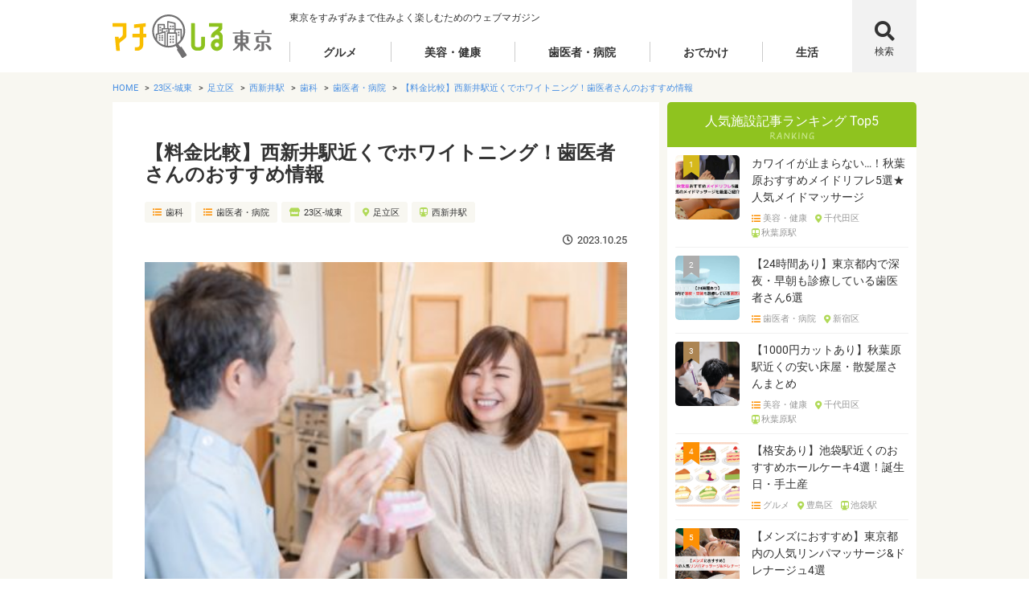

--- FILE ---
content_type: text/html; charset=UTF-8
request_url: https://machishiru.jp/nishiaraistation-whitening/
body_size: 33373
content:
<!DOCTYPE html>
<html lang="ja">
<head>
	<meta charset="UTF-8">
	<meta name="viewport" content="width=device-width, initial-scale=1">

	<!-- Google Tag Manager -->
	<script>(function(w,d,s,l,i){w[l]=w[l]||[];w[l].push({'gtm.start':
	new Date().getTime(),event:'gtm.js'});var f=d.getElementsByTagName(s)[0],
	j=d.createElement(s),dl=l!='dataLayer'?'&l='+l:'';j.async=true;j.src=
	'https://www.googletagmanager.com/gtm.js?id='+i+dl;f.parentNode.insertBefore(j,f);
	})(window,document,'script','dataLayer','GTM-MNSD75F');</script>
	<!-- End Google Tag Manager -->
	
	<!-- ppc start -->
	<title>【料金比較】西新井駅近くでホワイトニング！歯医者さんのおすすめ情報｜マチしる東京</title>
	<meta name="viewport" content="width=device-width, initial-scale=1.0">
	<link href="https://machishiru.jp/uploads/cropped-favicon-180x180.png" rel="apple-touch-icon-precomposed">
	<link href="https://machishiru.jp/uploads/cropped-favicon-32x32.png" rel="shortcut icon">
	<link href="https://machishiru.jp/common/css/style.css" rel="stylesheet" type="text/css" media="all">
	<link href="https://machishiru.jp/common/fonts/fontawesome/css/all.min.css" rel="stylesheet">
	<link href="https://machishiru.jp/common/swiper-4.4.6/css/swiper.min.css" rel="stylesheet">
	<!-- ppc end-->



<link rel="profile" href="http://gmpg.org/xfn/11">
<link rel="pingback" href="https://machishiru.jp/manager/xmlrpc.php">

<meta name='robots' content='max-image-preview:large' />
<script type="text/javascript" id="wpp-js" src="https://machishiru.jp/manager/wp-content/plugins/wordpress-popular-posts/assets/js/wpp.min.js?ver=7.1.0" data-sampling="0" data-sampling-rate="100" data-api-url="https://machishiru.jp/wp-json/wordpress-popular-posts" data-post-id="70010" data-token="0f6671859e" data-lang="0" data-debug="0"></script>
<link rel="alternate" type="application/rss+xml" title="マチしる東京 &raquo; フィード" href="https://machishiru.jp/feed/" />
<link rel="alternate" type="application/rss+xml" title="マチしる東京 &raquo; コメントフィード" href="https://machishiru.jp/comments/feed/" />
<link rel="alternate" title="oEmbed (JSON)" type="application/json+oembed" href="https://machishiru.jp/wp-json/oembed/1.0/embed?url=https%3A%2F%2Fmachishiru.jp%2Fnishiaraistation-whitening%2F" />
<link rel="alternate" title="oEmbed (XML)" type="text/xml+oembed" href="https://machishiru.jp/wp-json/oembed/1.0/embed?url=https%3A%2F%2Fmachishiru.jp%2Fnishiaraistation-whitening%2F&#038;format=xml" />
<!-- machishiru.jp is managing ads with Advanced Ads 1.56.1 – https://wpadvancedads.com/ --><!--noptimize--><script id="machi-ready">
			window.advanced_ads_ready=function(e,a){a=a||"complete";var d=function(e){return"interactive"===a?"loading"!==e:"complete"===e};d(document.readyState)?e():document.addEventListener("readystatechange",(function(a){d(a.target.readyState)&&e()}),{once:"interactive"===a})},window.advanced_ads_ready_queue=window.advanced_ads_ready_queue||[];		</script>
		<!--/noptimize--><style id='wp-img-auto-sizes-contain-inline-css' type='text/css'>
img:is([sizes=auto i],[sizes^="auto," i]){contain-intrinsic-size:3000px 1500px}
/*# sourceURL=wp-img-auto-sizes-contain-inline-css */
</style>
<style id='wp-block-library-inline-css' type='text/css'>
:root{--wp-block-synced-color:#7a00df;--wp-block-synced-color--rgb:122,0,223;--wp-bound-block-color:var(--wp-block-synced-color);--wp-editor-canvas-background:#ddd;--wp-admin-theme-color:#007cba;--wp-admin-theme-color--rgb:0,124,186;--wp-admin-theme-color-darker-10:#006ba1;--wp-admin-theme-color-darker-10--rgb:0,107,160.5;--wp-admin-theme-color-darker-20:#005a87;--wp-admin-theme-color-darker-20--rgb:0,90,135;--wp-admin-border-width-focus:2px}@media (min-resolution:192dpi){:root{--wp-admin-border-width-focus:1.5px}}.wp-element-button{cursor:pointer}:root .has-very-light-gray-background-color{background-color:#eee}:root .has-very-dark-gray-background-color{background-color:#313131}:root .has-very-light-gray-color{color:#eee}:root .has-very-dark-gray-color{color:#313131}:root .has-vivid-green-cyan-to-vivid-cyan-blue-gradient-background{background:linear-gradient(135deg,#00d084,#0693e3)}:root .has-purple-crush-gradient-background{background:linear-gradient(135deg,#34e2e4,#4721fb 50%,#ab1dfe)}:root .has-hazy-dawn-gradient-background{background:linear-gradient(135deg,#faaca8,#dad0ec)}:root .has-subdued-olive-gradient-background{background:linear-gradient(135deg,#fafae1,#67a671)}:root .has-atomic-cream-gradient-background{background:linear-gradient(135deg,#fdd79a,#004a59)}:root .has-nightshade-gradient-background{background:linear-gradient(135deg,#330968,#31cdcf)}:root .has-midnight-gradient-background{background:linear-gradient(135deg,#020381,#2874fc)}:root{--wp--preset--font-size--normal:16px;--wp--preset--font-size--huge:42px}.has-regular-font-size{font-size:1em}.has-larger-font-size{font-size:2.625em}.has-normal-font-size{font-size:var(--wp--preset--font-size--normal)}.has-huge-font-size{font-size:var(--wp--preset--font-size--huge)}.has-text-align-center{text-align:center}.has-text-align-left{text-align:left}.has-text-align-right{text-align:right}.has-fit-text{white-space:nowrap!important}#end-resizable-editor-section{display:none}.aligncenter{clear:both}.items-justified-left{justify-content:flex-start}.items-justified-center{justify-content:center}.items-justified-right{justify-content:flex-end}.items-justified-space-between{justify-content:space-between}.screen-reader-text{border:0;clip-path:inset(50%);height:1px;margin:-1px;overflow:hidden;padding:0;position:absolute;width:1px;word-wrap:normal!important}.screen-reader-text:focus{background-color:#ddd;clip-path:none;color:#444;display:block;font-size:1em;height:auto;left:5px;line-height:normal;padding:15px 23px 14px;text-decoration:none;top:5px;width:auto;z-index:100000}html :where(.has-border-color){border-style:solid}html :where([style*=border-top-color]){border-top-style:solid}html :where([style*=border-right-color]){border-right-style:solid}html :where([style*=border-bottom-color]){border-bottom-style:solid}html :where([style*=border-left-color]){border-left-style:solid}html :where([style*=border-width]){border-style:solid}html :where([style*=border-top-width]){border-top-style:solid}html :where([style*=border-right-width]){border-right-style:solid}html :where([style*=border-bottom-width]){border-bottom-style:solid}html :where([style*=border-left-width]){border-left-style:solid}html :where(img[class*=wp-image-]){height:auto;max-width:100%}:where(figure){margin:0 0 1em}html :where(.is-position-sticky){--wp-admin--admin-bar--position-offset:var(--wp-admin--admin-bar--height,0px)}@media screen and (max-width:600px){html :where(.is-position-sticky){--wp-admin--admin-bar--position-offset:0px}}

/*# sourceURL=wp-block-library-inline-css */
</style><style id='global-styles-inline-css' type='text/css'>
:root{--wp--preset--aspect-ratio--square: 1;--wp--preset--aspect-ratio--4-3: 4/3;--wp--preset--aspect-ratio--3-4: 3/4;--wp--preset--aspect-ratio--3-2: 3/2;--wp--preset--aspect-ratio--2-3: 2/3;--wp--preset--aspect-ratio--16-9: 16/9;--wp--preset--aspect-ratio--9-16: 9/16;--wp--preset--color--black: #000000;--wp--preset--color--cyan-bluish-gray: #abb8c3;--wp--preset--color--white: #ffffff;--wp--preset--color--pale-pink: #f78da7;--wp--preset--color--vivid-red: #cf2e2e;--wp--preset--color--luminous-vivid-orange: #ff6900;--wp--preset--color--luminous-vivid-amber: #fcb900;--wp--preset--color--light-green-cyan: #7bdcb5;--wp--preset--color--vivid-green-cyan: #00d084;--wp--preset--color--pale-cyan-blue: #8ed1fc;--wp--preset--color--vivid-cyan-blue: #0693e3;--wp--preset--color--vivid-purple: #9b51e0;--wp--preset--gradient--vivid-cyan-blue-to-vivid-purple: linear-gradient(135deg,rgb(6,147,227) 0%,rgb(155,81,224) 100%);--wp--preset--gradient--light-green-cyan-to-vivid-green-cyan: linear-gradient(135deg,rgb(122,220,180) 0%,rgb(0,208,130) 100%);--wp--preset--gradient--luminous-vivid-amber-to-luminous-vivid-orange: linear-gradient(135deg,rgb(252,185,0) 0%,rgb(255,105,0) 100%);--wp--preset--gradient--luminous-vivid-orange-to-vivid-red: linear-gradient(135deg,rgb(255,105,0) 0%,rgb(207,46,46) 100%);--wp--preset--gradient--very-light-gray-to-cyan-bluish-gray: linear-gradient(135deg,rgb(238,238,238) 0%,rgb(169,184,195) 100%);--wp--preset--gradient--cool-to-warm-spectrum: linear-gradient(135deg,rgb(74,234,220) 0%,rgb(151,120,209) 20%,rgb(207,42,186) 40%,rgb(238,44,130) 60%,rgb(251,105,98) 80%,rgb(254,248,76) 100%);--wp--preset--gradient--blush-light-purple: linear-gradient(135deg,rgb(255,206,236) 0%,rgb(152,150,240) 100%);--wp--preset--gradient--blush-bordeaux: linear-gradient(135deg,rgb(254,205,165) 0%,rgb(254,45,45) 50%,rgb(107,0,62) 100%);--wp--preset--gradient--luminous-dusk: linear-gradient(135deg,rgb(255,203,112) 0%,rgb(199,81,192) 50%,rgb(65,88,208) 100%);--wp--preset--gradient--pale-ocean: linear-gradient(135deg,rgb(255,245,203) 0%,rgb(182,227,212) 50%,rgb(51,167,181) 100%);--wp--preset--gradient--electric-grass: linear-gradient(135deg,rgb(202,248,128) 0%,rgb(113,206,126) 100%);--wp--preset--gradient--midnight: linear-gradient(135deg,rgb(2,3,129) 0%,rgb(40,116,252) 100%);--wp--preset--font-size--small: 13px;--wp--preset--font-size--medium: 20px;--wp--preset--font-size--large: 36px;--wp--preset--font-size--x-large: 42px;--wp--preset--spacing--20: 0.44rem;--wp--preset--spacing--30: 0.67rem;--wp--preset--spacing--40: 1rem;--wp--preset--spacing--50: 1.5rem;--wp--preset--spacing--60: 2.25rem;--wp--preset--spacing--70: 3.38rem;--wp--preset--spacing--80: 5.06rem;--wp--preset--shadow--natural: 6px 6px 9px rgba(0, 0, 0, 0.2);--wp--preset--shadow--deep: 12px 12px 50px rgba(0, 0, 0, 0.4);--wp--preset--shadow--sharp: 6px 6px 0px rgba(0, 0, 0, 0.2);--wp--preset--shadow--outlined: 6px 6px 0px -3px rgb(255, 255, 255), 6px 6px rgb(0, 0, 0);--wp--preset--shadow--crisp: 6px 6px 0px rgb(0, 0, 0);}:where(.is-layout-flex){gap: 0.5em;}:where(.is-layout-grid){gap: 0.5em;}body .is-layout-flex{display: flex;}.is-layout-flex{flex-wrap: wrap;align-items: center;}.is-layout-flex > :is(*, div){margin: 0;}body .is-layout-grid{display: grid;}.is-layout-grid > :is(*, div){margin: 0;}:where(.wp-block-columns.is-layout-flex){gap: 2em;}:where(.wp-block-columns.is-layout-grid){gap: 2em;}:where(.wp-block-post-template.is-layout-flex){gap: 1.25em;}:where(.wp-block-post-template.is-layout-grid){gap: 1.25em;}.has-black-color{color: var(--wp--preset--color--black) !important;}.has-cyan-bluish-gray-color{color: var(--wp--preset--color--cyan-bluish-gray) !important;}.has-white-color{color: var(--wp--preset--color--white) !important;}.has-pale-pink-color{color: var(--wp--preset--color--pale-pink) !important;}.has-vivid-red-color{color: var(--wp--preset--color--vivid-red) !important;}.has-luminous-vivid-orange-color{color: var(--wp--preset--color--luminous-vivid-orange) !important;}.has-luminous-vivid-amber-color{color: var(--wp--preset--color--luminous-vivid-amber) !important;}.has-light-green-cyan-color{color: var(--wp--preset--color--light-green-cyan) !important;}.has-vivid-green-cyan-color{color: var(--wp--preset--color--vivid-green-cyan) !important;}.has-pale-cyan-blue-color{color: var(--wp--preset--color--pale-cyan-blue) !important;}.has-vivid-cyan-blue-color{color: var(--wp--preset--color--vivid-cyan-blue) !important;}.has-vivid-purple-color{color: var(--wp--preset--color--vivid-purple) !important;}.has-black-background-color{background-color: var(--wp--preset--color--black) !important;}.has-cyan-bluish-gray-background-color{background-color: var(--wp--preset--color--cyan-bluish-gray) !important;}.has-white-background-color{background-color: var(--wp--preset--color--white) !important;}.has-pale-pink-background-color{background-color: var(--wp--preset--color--pale-pink) !important;}.has-vivid-red-background-color{background-color: var(--wp--preset--color--vivid-red) !important;}.has-luminous-vivid-orange-background-color{background-color: var(--wp--preset--color--luminous-vivid-orange) !important;}.has-luminous-vivid-amber-background-color{background-color: var(--wp--preset--color--luminous-vivid-amber) !important;}.has-light-green-cyan-background-color{background-color: var(--wp--preset--color--light-green-cyan) !important;}.has-vivid-green-cyan-background-color{background-color: var(--wp--preset--color--vivid-green-cyan) !important;}.has-pale-cyan-blue-background-color{background-color: var(--wp--preset--color--pale-cyan-blue) !important;}.has-vivid-cyan-blue-background-color{background-color: var(--wp--preset--color--vivid-cyan-blue) !important;}.has-vivid-purple-background-color{background-color: var(--wp--preset--color--vivid-purple) !important;}.has-black-border-color{border-color: var(--wp--preset--color--black) !important;}.has-cyan-bluish-gray-border-color{border-color: var(--wp--preset--color--cyan-bluish-gray) !important;}.has-white-border-color{border-color: var(--wp--preset--color--white) !important;}.has-pale-pink-border-color{border-color: var(--wp--preset--color--pale-pink) !important;}.has-vivid-red-border-color{border-color: var(--wp--preset--color--vivid-red) !important;}.has-luminous-vivid-orange-border-color{border-color: var(--wp--preset--color--luminous-vivid-orange) !important;}.has-luminous-vivid-amber-border-color{border-color: var(--wp--preset--color--luminous-vivid-amber) !important;}.has-light-green-cyan-border-color{border-color: var(--wp--preset--color--light-green-cyan) !important;}.has-vivid-green-cyan-border-color{border-color: var(--wp--preset--color--vivid-green-cyan) !important;}.has-pale-cyan-blue-border-color{border-color: var(--wp--preset--color--pale-cyan-blue) !important;}.has-vivid-cyan-blue-border-color{border-color: var(--wp--preset--color--vivid-cyan-blue) !important;}.has-vivid-purple-border-color{border-color: var(--wp--preset--color--vivid-purple) !important;}.has-vivid-cyan-blue-to-vivid-purple-gradient-background{background: var(--wp--preset--gradient--vivid-cyan-blue-to-vivid-purple) !important;}.has-light-green-cyan-to-vivid-green-cyan-gradient-background{background: var(--wp--preset--gradient--light-green-cyan-to-vivid-green-cyan) !important;}.has-luminous-vivid-amber-to-luminous-vivid-orange-gradient-background{background: var(--wp--preset--gradient--luminous-vivid-amber-to-luminous-vivid-orange) !important;}.has-luminous-vivid-orange-to-vivid-red-gradient-background{background: var(--wp--preset--gradient--luminous-vivid-orange-to-vivid-red) !important;}.has-very-light-gray-to-cyan-bluish-gray-gradient-background{background: var(--wp--preset--gradient--very-light-gray-to-cyan-bluish-gray) !important;}.has-cool-to-warm-spectrum-gradient-background{background: var(--wp--preset--gradient--cool-to-warm-spectrum) !important;}.has-blush-light-purple-gradient-background{background: var(--wp--preset--gradient--blush-light-purple) !important;}.has-blush-bordeaux-gradient-background{background: var(--wp--preset--gradient--blush-bordeaux) !important;}.has-luminous-dusk-gradient-background{background: var(--wp--preset--gradient--luminous-dusk) !important;}.has-pale-ocean-gradient-background{background: var(--wp--preset--gradient--pale-ocean) !important;}.has-electric-grass-gradient-background{background: var(--wp--preset--gradient--electric-grass) !important;}.has-midnight-gradient-background{background: var(--wp--preset--gradient--midnight) !important;}.has-small-font-size{font-size: var(--wp--preset--font-size--small) !important;}.has-medium-font-size{font-size: var(--wp--preset--font-size--medium) !important;}.has-large-font-size{font-size: var(--wp--preset--font-size--large) !important;}.has-x-large-font-size{font-size: var(--wp--preset--font-size--x-large) !important;}
/*# sourceURL=global-styles-inline-css */
</style>

<style id='classic-theme-styles-inline-css' type='text/css'>
/*! This file is auto-generated */
.wp-block-button__link{color:#fff;background-color:#32373c;border-radius:9999px;box-shadow:none;text-decoration:none;padding:calc(.667em + 2px) calc(1.333em + 2px);font-size:1.125em}.wp-block-file__button{background:#32373c;color:#fff;text-decoration:none}
/*# sourceURL=/wp-includes/css/classic-themes.min.css */
</style>
<link rel='stylesheet' id='contact-form-7-css' href='https://machishiru.jp/manager/wp-content/cache/autoptimize/css/autoptimize_single_76e12144b6be9bc0a17dd880c5566156.css' type='text/css' media='all' />
<link rel='stylesheet' id='toc-screen-css' href='https://machishiru.jp/manager/wp-content/plugins/table-of-contents-plus/screen.min.css' type='text/css' media='all' />
<link rel='stylesheet' id='ppress-frontend-css' href='https://machishiru.jp/manager/wp-content/plugins/wp-user-avatar/assets/css/frontend.min.css' type='text/css' media='all' />
<link rel='stylesheet' id='ppress-flatpickr-css' href='https://machishiru.jp/manager/wp-content/plugins/wp-user-avatar/assets/flatpickr/flatpickr.min.css' type='text/css' media='all' />
<link rel='stylesheet' id='ppress-select2-css' href='https://machishiru.jp/manager/wp-content/plugins/wp-user-avatar/assets/select2/select2.min.css' type='text/css' media='all' />
<link rel='stylesheet' id='writer-support-main-style-css' href='https://machishiru.jp/manager/wp-content/cache/autoptimize/css/autoptimize_single_47dac1bc588a1540d8a515cbe4391f69.css' type='text/css' media='' />
<link rel='stylesheet' id='wordpress-popular-posts-css-css' href='https://machishiru.jp/manager/wp-content/cache/autoptimize/css/autoptimize_single_cff4a50b569f9d814cfe56378d2d03f7.css' type='text/css' media='all' />
<link rel='stylesheet' id='slick-css' href='https://machishiru.jp/manager/wp-content/cache/autoptimize/css/autoptimize_single_13b1b6672b8cfb0d9ae7f899f1c42875.css' type='text/css' media='all' />
<link rel='stylesheet' id='slick-theme-css' href='https://machishiru.jp/manager/wp-content/cache/autoptimize/css/autoptimize_single_f9faba678c4d6dcfdde69e5b11b37a2e.css' type='text/css' media='all' />
<link rel='stylesheet' id='font-awesome-css' href='https://machishiru.jp/manager/wp-content/cache/autoptimize/css/autoptimize_single_dd984a4e6ec68a786eded59bce92771b.css' type='text/css' media='all' />
<link rel='stylesheet' id='xeory-base-style-css' href='https://machishiru.jp/manager/wp-content/cache/autoptimize/css/autoptimize_single_a4009e54349c19e2b9139a4a4e3a8c91.css' type='text/css' media='all' />
<script type="text/javascript" src="https://machishiru.jp/manager/wp-includes/js/jquery/jquery.min.js" id="jquery-core-js"></script>




<link rel="https://api.w.org/" href="https://machishiru.jp/wp-json/" /><link rel="alternate" title="JSON" type="application/json" href="https://machishiru.jp/wp-json/wp/v2/posts/70010" /><link rel="EditURI" type="application/rsd+xml" title="RSD" href="https://machishiru.jp/manager/xmlrpc.php?rsd" />

<link rel="canonical" href="https://machishiru.jp/nishiaraistation-whitening/" />
<link rel='shortlink' href='https://machishiru.jp/?p=70010' />
<meta name="keywords"    content="西新井,ホワイトニング" />
<meta name="description" content="西新井駅近くでホワイトニング！ホームホワイトニングやオフィスホワイトニング、デュアルホワイトニングなどにも対応。土曜・日曜・祝日も診療している歯医者さんや、個室で診療している歯医者さんもありますので、ぜひ参考にしてみて下さい！" />

<meta name="robots" content="index" />




<meta property="og:title"       content="【料金比較】西新井駅近くでホワイトニング！歯医者さんのおすすめ情報" />
<meta property="og:type"        content="article" />
<meta property="og:description" content="西新井駅近くでホワイトニング！ホームホワイトニングやオフィスホワイトニング、デュアルホワイトニングなどにも対応。土曜・日曜・祝日も診療している歯医者さんや、個室で診療している歯医者さんもありますので、ぜひ参考にしてみて下さい！" />
<meta property="og:url"         content="https://machishiru.jp/nishiaraistation-whitening/" />
<meta property="og:image"       content="https://machishiru.jp/manager/wp-content/uploads/2019/10/アイキャッチ　歯科　ぱいおＤＪＫＦＭＳＤ-e1586699028737.jpg" />
<meta property="og:locale"      content="ja_JP" />
<meta property="og:site_name"   content="マチしる東京" />

<script type="application/ld+json">
{
    "@context": "http://schema.org",
    "@type": "NewsArticle",
    "mainEntityOfPage":{
        "@type":"WebPage",
        "@id":"https://machishiru.jp/nishiaraistation-whitening/"
    },
    "headline": "【料金比較】西新井駅近くでホワイトニング！歯医者さんのおすすめ情報",
    "image": {
        "@type": "ImageObject",
        "url": "https://machishiru.jp/manager/wp-content/uploads/2019/10/アイキャッチ　歯科　ぱいおＤＪＫＦＭＳＤ-e1586699028737.jpg",
        "height": 267,
        "width": 400    },
    "datePublished": "2023-10-25T11:06:37+09:00",
    "dateModified": "2023-10-25T11:06:37+09:00",
    "author": {
        "@type": "Person",
        "name": "森 篤（ペンネーム）"
    },
     "publisher": {
        "@type": "Organization",
        "name": "マチしる東京",
        "logo": {
            "@type": "ImageObject",
            "url": "",
            "width": 0,
            "height": 0        }
    },
    "description": "「歯の汚れをキレイにホワイトニングしたい・・」「白い歯を手に入れたい・・」加齢や食生活などが原因で歯の表面に付着した汚れって、気になりますよね。白い歯を手に入れて笑顔に自信を持ちたいと、インタ"
}
</script>
            <style id="wpp-loading-animation-styles">@-webkit-keyframes bgslide{from{background-position-x:0}to{background-position-x:-200%}}@keyframes bgslide{from{background-position-x:0}to{background-position-x:-200%}}.wpp-widget-block-placeholder,.wpp-shortcode-placeholder{margin:0 auto;width:60px;height:3px;background:#dd3737;background:linear-gradient(90deg,#dd3737 0%,#571313 10%,#dd3737 100%);background-size:200% auto;border-radius:3px;-webkit-animation:bgslide 1s infinite linear;animation:bgslide 1s infinite linear}</style>
            <style type="text/css">.recentcomments a{display:inline !important;padding:0 !important;margin:0 !important;}</style><noscript><style>.lazyload[data-src]{display:none !important;}</style></noscript><style>.lazyload{background-image:none !important;}.lazyload:before{background-image:none !important;}</style><style type="text/css">
.no-js .native-lazyload-js-fallback {
	display: none;
}
</style>
		<script  async src="https://pagead2.googlesyndication.com/pagead/js/adsbygoogle.js?client=ca-pub-5770823402656225" crossorigin="anonymous"></script><meta name="google-site-verification" content="_ZkXeGU8a1CFBJG0v2fbaEGvh2mAAmX0bHME_rTHwog" />

<script type="text/javascript">
    jQuery(function($){
        $('.c_side-nav-ttl').removeClass('adsense_popular_facility_article_ranking');
        $('.entry-content').removeClass('adsense_entry_content');
    });
</script>
	
	<meta http-equiv='x-dns-prefetch-control' content='on'>
<link rel="preconnect dns-prefetch" href="https://marketingplatform.google.com/about/enterprise/">
<link rel="preconnect dns-prefetch" href="https://marketingplatform.google.com/about/tag-manager/">
<link rel="preconnect dns-prefetch" href="https://www.facebook.com/">
<link rel="preconnect dns-prefetch" href="https://marketingplatform.google.com/about/analytics/">
	
	<script async src="https://pagead2.googlesyndication.com/pagead/js/adsbygoogle.js?client=ca-pub-8170778064975719"
     crossorigin="anonymous"></script>
</head>

<body id="pick-one" class="wp-singular post-template-default single single-post postid-70010 single-format-standard wp-theme-xeory-base wp-child-theme-machishiru  metaslider-plugin aa-prefix-machi-">
<!-- Google Tag Manager (noscript) -->
<noscript><iframe src="https://www.googletagmanager.com/ns.html?id=GTM-MNSD75F"
height="0" width="0" style="display:none;visibility:hidden"></iframe></noscript>
<!-- End Google Tag Manager (noscript) -->
	<header class="f_header">
		<div class="f_wrap">
			<div class="p_header">
				<div class="p_header-logo">
					<h1 class="c_logo"><a href="https://machishiru.jp"><img src="[data-uri]" alt="マチしる東京" data-src="https://machishiru.jp/common/images/logo_machishiru-tokyo.svg" decoding="async" class="lazyload"><noscript><img src="https://machishiru.jp/common/images/logo_machishiru-tokyo.svg" alt="マチしる東京" data-eio="l"></noscript></a></h1>
				</div>
				<div class="p_header-text">
					<p class="c_txt-annotation">東京をすみずみまで住みよく楽しむためのウェブマガジン</p>
				</div>
				<div class="p_header-main-nav">
					<div class="menu-header-menu-container"><ul id="menu-header-menu" class="c_main-nav"><li id="menu-item-22508" class="menu-item menu-item-type-taxonomy menu-item-object-junre menu-item-has-children menu-item-22508 c_main-nav-menu"><a href="https://machishiru.jp/article/cate/gourmet/" class="c_main-nav-menu-ttl">グルメ</a>
<ul class="c_main-nav-menu-list">
	<li id="menu-item-22509" class="menu-item menu-item-type-taxonomy menu-item-object-junre menu-item-22509"><a href="https://machishiru.jp/article/cate/gourmet/junr/wasyoku/">和食</a></li>
	<li id="menu-item-22580" class="menu-item menu-item-type-taxonomy menu-item-object-junre menu-item-22580"><a href="https://machishiru.jp/article/cate/gourmet/junr/yosyoku/">洋食</a></li>
	<li id="menu-item-22581" class="menu-item menu-item-type-taxonomy menu-item-object-junre menu-item-22581"><a href="https://machishiru.jp/article/cate/gourmet/junr/meet/">焼肉・ステーキ</a></li>
	<li id="menu-item-22514" class="menu-item menu-item-type-taxonomy menu-item-object-junre menu-item-22514"><a href="https://machishiru.jp/article/cate/gourmet/junr/nabe/">鍋</a></li>
	<li id="menu-item-22512" class="menu-item menu-item-type-taxonomy menu-item-object-junre menu-item-22512"><a href="https://machishiru.jp/article/cate/gourmet/junr/izakaya/">居酒屋</a></li>
	<li id="menu-item-22511" class="menu-item menu-item-type-taxonomy menu-item-object-junre menu-item-22511"><a href="https://machishiru.jp/article/cate/gourmet/junr/diningbar/">ダイニングバー</a></li>
	<li id="menu-item-22510" class="menu-item menu-item-type-taxonomy menu-item-object-junre menu-item-22510"><a href="https://machishiru.jp/article/cate/gourmet/junr/sweets/">スイーツ</a></li>
	<li id="menu-item-22525" class="menu-item menu-item-type-taxonomy menu-item-object-junre menu-item-22525"><a href="https://machishiru.jp/article/cate/gourmet/junr/takeout/">テイクアウト</a></li>
	<li id="menu-item-22526" class="menu-item menu-item-type-taxonomy menu-item-object-junre menu-item-22526"><a href="https://machishiru.jp/article/cate/gourmet/junr/enkai/">宴会</a></li>
	<li id="menu-item-22527" class="menu-item menu-item-type-taxonomy menu-item-object-junre menu-item-22527"><a href="https://machishiru.jp/article/cate/gourmet/junr/settai/">接待・会食</a></li>
	<li id="menu-item-22528" class="menu-item menu-item-type-taxonomy menu-item-object-junre menu-item-22528"><a href="https://machishiru.jp/article/cate/gourmet/junr/deet/">デート</a></li>
	<li id="menu-item-22584" class="menu-item menu-item-type-taxonomy menu-item-object-junre menu-item-22584"><a href="https://machishiru.jp/article/cate/gourmet/junr/joshikai/">女子会</a></li>
	<li id="menu-item-22582" class="menu-item menu-item-type-taxonomy menu-item-object-junre menu-item-22582"><a href="https://machishiru.jp/article/cate/gourmet/junr/reasonable/">リーズナブル</a></li>
	<li id="menu-item-22531" class="menu-item menu-item-type-taxonomy menu-item-object-junre menu-item-22531"><a href="https://machishiru.jp/article/cate/gourmet/junr/koshitu/">個室</a></li>
</ul>
</li>
<li id="menu-item-22517" class="menu-item menu-item-type-taxonomy menu-item-object-junre menu-item-has-children menu-item-22517 c_main-nav-menu"><a href="https://machishiru.jp/article/cate/relaxation-aesthetic/" class="c_main-nav-menu-ttl">美容・健康</a>
<ul class="c_main-nav-menu-list">
	<li id="menu-item-22535" class="menu-item menu-item-type-taxonomy menu-item-object-junre menu-item-22535"><a href="https://machishiru.jp/article/cate/relaxation-aesthetic/junr/massage/">マッサージ</a></li>
	<li id="menu-item-22536" class="menu-item menu-item-type-taxonomy menu-item-object-junre menu-item-22536"><a href="https://machishiru.jp/article/cate/relaxation-aesthetic/junr/oilmassage/">オイルマッサージ</a></li>
	<li id="menu-item-22538" class="menu-item menu-item-type-taxonomy menu-item-object-junre menu-item-22538"><a href="https://machishiru.jp/article/cate/relaxation-aesthetic/junr/headmassage/">ヘッドマッサージ</a></li>
	<li id="menu-item-22537" class="menu-item menu-item-type-taxonomy menu-item-object-junre menu-item-22537"><a href="https://machishiru.jp/article/cate/relaxation-aesthetic/junr/footmassage/">足裏・フットマッサージ</a></li>
	<li id="menu-item-22532" class="menu-item menu-item-type-taxonomy menu-item-object-junre menu-item-22532"><a href="https://machishiru.jp/article/cate/relaxation-aesthetic/junr/relaxation/">リラクゼーション</a></li>
	<li id="menu-item-22533" class="menu-item menu-item-type-taxonomy menu-item-object-junre menu-item-22533"><a href="https://machishiru.jp/article/cate/relaxation-aesthetic/junr/este/">美容鍼灸・美容整体・エステ</a></li>
	<li id="menu-item-22539" class="menu-item menu-item-type-taxonomy menu-item-object-junre menu-item-22539"><a href="https://machishiru.jp/article/cate/relaxation-aesthetic/junr/chiropractic/">カイロプラクティック</a></li>
	<li id="menu-item-22585" class="menu-item menu-item-type-taxonomy menu-item-object-junre menu-item-22585"><a href="https://machishiru.jp/article/cate/relaxation-aesthetic/junr/osteopathic/">整体・接骨院</a></li>
	<li id="menu-item-22579" class="menu-item menu-item-type-taxonomy menu-item-object-junre menu-item-22579"><a href="https://machishiru.jp/article/cate/relaxation-aesthetic/junr/sinkyu/">鍼灸院</a></li>
	<li id="menu-item-135232" class="menu-item menu-item-type-taxonomy menu-item-object-junre menu-item-135232"><a href="https://machishiru.jp/article/cate/relaxation-aesthetic/junr/%e3%83%88%e3%83%ac%e3%83%bc%e3%83%8b%e3%83%b3%e3%82%b0%e3%82%b8%e3%83%a0/">トレーニングジム</a></li>
</ul>
</li>
<li id="menu-item-22515" class="menu-item menu-item-type-taxonomy menu-item-object-junre current-post-ancestor current-menu-parent current-post-parent menu-item-has-children menu-item-22515 c_main-nav-menu"><a href="https://machishiru.jp/article/cate/dental-hospital/" class="c_main-nav-menu-ttl">歯医者・病院</a>
<ul class="c_main-nav-menu-list">
	<li id="menu-item-22541" class="menu-item menu-item-type-taxonomy menu-item-object-junre current-post-ancestor current-menu-parent current-post-parent menu-item-22541"><a href="https://machishiru.jp/article/cate/dental-hospital/junr/dental/">歯科</a></li>
	<li id="menu-item-22542" class="menu-item menu-item-type-taxonomy menu-item-object-junre menu-item-22542"><a href="https://machishiru.jp/article/cate/dental-hospital/junr/syonisika/">小児歯科</a></li>
	<li id="menu-item-22543" class="menu-item menu-item-type-taxonomy menu-item-object-junre menu-item-22543"><a href="https://machishiru.jp/article/cate/dental-hospital/junr/naika/">内科</a></li>
	<li id="menu-item-22544" class="menu-item menu-item-type-taxonomy menu-item-object-junre menu-item-22544"><a href="https://machishiru.jp/article/cate/dental-hospital/junr/hihuka/">皮膚科・アレルギー</a></li>
	<li id="menu-item-22545" class="menu-item menu-item-type-taxonomy menu-item-object-junre menu-item-22545"><a href="https://machishiru.jp/article/cate/dental-hospital/junr/shounika/">小児科</a></li>
	<li id="menu-item-22546" class="menu-item menu-item-type-taxonomy menu-item-object-junre menu-item-22546"><a href="https://machishiru.jp/article/cate/dental-hospital/junr/jibiinkoka/">耳鼻いんこう科</a></li>
	<li id="menu-item-22547" class="menu-item menu-item-type-taxonomy menu-item-object-junre menu-item-22547"><a href="https://machishiru.jp/article/cate/dental-hospital/junr/sanhujinka/">産科・婦人科</a></li>
	<li id="menu-item-43793" class="menu-item menu-item-type-taxonomy menu-item-object-category menu-item-43793"><a href="https://machishiru.jp/category/koumongeka/">肛門外科</a></li>
	<li id="menu-item-22548" class="menu-item menu-item-type-taxonomy menu-item-object-junre menu-item-22548"><a href="https://machishiru.jp/article/cate/dental-hospital/junr/ganka/">眼科</a></li>
	<li id="menu-item-22549" class="menu-item menu-item-type-taxonomy menu-item-object-junre menu-item-22549"><a href="https://machishiru.jp/article/cate/dental-hospital/junr/sinryonaika/">心療内科</a></li>
</ul>
</li>
<li id="menu-item-22550" class="menu-item menu-item-type-taxonomy menu-item-object-junre menu-item-has-children menu-item-22550 c_main-nav-menu"><a href="https://machishiru.jp/article/cate/odekake/" class="c_main-nav-menu-ttl">おでかけ</a>
<ul class="c_main-nav-menu-list">
	<li id="menu-item-22572" class="menu-item menu-item-type-taxonomy menu-item-object-junre menu-item-22572"><a href="https://machishiru.jp/article/cate/odekake/junr/sightseeing/">観光</a></li>
	<li id="menu-item-22552" class="menu-item menu-item-type-taxonomy menu-item-object-junre menu-item-22552"><a href="https://machishiru.jp/article/cate/odekake/junr/leisure/">レジャー・アミューズメント</a></li>
</ul>
</li>
<li id="menu-item-22573" class="menu-item menu-item-type-taxonomy menu-item-object-junre menu-item-has-children menu-item-22573 c_main-nav-menu"><a href="https://machishiru.jp/article/cate/life/" class="c_main-nav-menu-ttl">生活</a>
<ul class="c_main-nav-menu-list">
	<li id="menu-item-22574" class="menu-item menu-item-type-taxonomy menu-item-object-junre menu-item-22574"><a href="https://machishiru.jp/article/cate/life/junr/administration/">行政情報</a></li>
	<li id="menu-item-30233" class="menu-item menu-item-type-taxonomy menu-item-object-junre menu-item-30233"><a href="https://machishiru.jp/article/cate/life/junr/seikatu/">生活情報</a></li>
	<li id="menu-item-121568" class="menu-item menu-item-type-taxonomy menu-item-object-junre menu-item-121568"><a href="https://machishiru.jp/article/cate/life/junr/real-estat/">不動産</a></li>
	<li id="menu-item-125329" class="menu-item menu-item-type-custom menu-item-object-custom menu-item-125329"><a href="https://machishiru.jp/cat/A1_13">マチしるSOS</a></li>
	<li id="menu-item-125071" class="menu-item menu-item-type-custom menu-item-object-custom menu-item-125071"><a href="https://machishiru.jp/car/A1_13">廃車買取</a></li>
</ul>
</li>
</ul></div>				</div>
				<div class="p_header-search-btn">
					<form role="search" method="get" id="searchform" action="https://machishiru.jp/" class="c_btn-search">
						<label class="c_btn-search-label" for="search">検索</label>
						<input class="c_btn-search-input" name="s" id="search" type="text" placeholder="検索したい言葉を入力してください">
						<button class="c_btn-search-btn" type="submit" id="search-submit"><i class="fas fa-search"></i></button>
						<div class="c_btn-search-bg"></div>
					</form>
				</div>
				<!-- SP用メニュー -->
				<div class="p_hamburger-nav">
					<div class="c_hamburger-nav">
						<input class="c_hamburger-nav-input" id="open-close" type="checkbox">
						<label class="c_hamburger-nav-icon" id="hamburger-nav" for="open-close"><span></span></label>
						<div class="c_hamburger-nav-content">
							<div class="c_hamburger-nav-content-inner">
								<div class="c_hamburger-search">
									<input class="c_hamburger-search-input" type="text" id="search_mobile" placeholder="検索したい言葉を入力してください">
									<input name="search_mobile_url" value="https://machishiru.jp" id="search_mobile_url" type="hidden">
									<button class="c_hamburger-search-btn" type="button"><i class="fas fa-search"></i></button>
								</div>
								<ul class="c_hamburger-nav-menu">
																		<li>
										<input class="c_hamburger-nav-menu-input" id="tab22508" type="checkbox" name="tabs">
										<label class="c_hamburger-nav-menu-ttl" for="tab22508">グルメ</label>
																					<ul class="c_hamburger-nav-menu-list">
												<li><a href="https://machishiru.jp/article/cate/gourmet/">すべて</a></li>
																										<li><a href="https://machishiru.jp/article/cate/gourmet/junr/yosyoku">洋食</a></li>
																											<li><a href="https://machishiru.jp/article/cate/gourmet/junr/meet">焼肉・ステーキ</a></li>
																											<li><a href="https://machishiru.jp/article/cate/gourmet/junr/izakaya">居酒屋</a></li>
																											<li><a href="https://machishiru.jp/article/cate/gourmet/junr/diningbar">ダイニングバー</a></li>
																											<li><a href="https://machishiru.jp/article/cate/gourmet/junr/sweets">スイーツ</a></li>
																											<li><a href="https://machishiru.jp/article/cate/gourmet/junr/takeout">テイクアウト</a></li>
																											<li><a href="https://machishiru.jp/article/cate/gourmet/junr/enkai">宴会</a></li>
																											<li><a href="https://machishiru.jp/article/cate/gourmet/junr/settai">接待・会食</a></li>
																											<li><a href="https://machishiru.jp/article/cate/gourmet/junr/deet">デート</a></li>
																											<li><a href="https://machishiru.jp/article/cate/gourmet/junr/joshikai">女子会</a></li>
																											<li><a href="https://machishiru.jp/article/cate/gourmet/junr/reasonable">リーズナブル</a></li>
																											<li><a href="https://machishiru.jp/article/cate/gourmet/junr/koshitu">個室</a></li>
																								</ul>
																			<li>
										<input class="c_hamburger-nav-menu-input" id="tab22517" type="checkbox" name="tabs">
										<label class="c_hamburger-nav-menu-ttl" for="tab22517">美容・健康</label>
																					<ul class="c_hamburger-nav-menu-list">
												<li><a href="https://machishiru.jp/article/cate/relaxation-aesthetic/">すべて</a></li>
																										<li><a href="https://machishiru.jp/article/cate/relaxation-aesthetic/junr/massage">マッサージ</a></li>
																											<li><a href="https://machishiru.jp/article/cate/relaxation-aesthetic/junr/oilmassage">オイルマッサージ</a></li>
																											<li><a href="https://machishiru.jp/article/cate/relaxation-aesthetic/junr/headmassage">ヘッドマッサージ</a></li>
																											<li><a href="https://machishiru.jp/article/cate/relaxation-aesthetic/junr/footmassage">足裏・フットマッサージ</a></li>
																											<li><a href="https://machishiru.jp/article/cate/relaxation-aesthetic/junr/relaxation">リラクゼーション</a></li>
																											<li><a href="https://machishiru.jp/article/cate/relaxation-aesthetic/junr/este">美容鍼灸・美容整体・エステ</a></li>
																											<li><a href="https://machishiru.jp/article/cate/relaxation-aesthetic/junr/chiropractic">カイロプラクティック</a></li>
																											<li><a href="https://machishiru.jp/article/cate/relaxation-aesthetic/junr/osteopathic">整体・接骨院</a></li>
																											<li><a href="https://machishiru.jp/article/cate/relaxation-aesthetic/junr/sinkyu">鍼灸院</a></li>
																											<li><a href="https://machishiru.jp/article/cate/relaxation-aesthetic/junr/%e3%83%88%e3%83%ac%e3%83%bc%e3%83%8b%e3%83%b3%e3%82%b0%e3%82%b8%e3%83%a0">トレーニングジム</a></li>
																								</ul>
																			<li>
										<input class="c_hamburger-nav-menu-input" id="tab22515" type="checkbox" name="tabs">
										<label class="c_hamburger-nav-menu-ttl" for="tab22515">歯医者・病院</label>
																					<ul class="c_hamburger-nav-menu-list">
												<li><a href="https://machishiru.jp/article/cate/dental-hospital/">すべて</a></li>
																										<li><a href="https://machishiru.jp/article/cate/dental-hospital/junr/dental">歯科</a></li>
																											<li><a href="https://machishiru.jp/article/cate/dental-hospital/junr/syonisika">小児歯科</a></li>
																											<li><a href="https://machishiru.jp/article/cate/dental-hospital/junr/naika">内科</a></li>
																											<li><a href="https://machishiru.jp/article/cate/dental-hospital/junr/hihuka">皮膚科・アレルギー</a></li>
																											<li><a href="https://machishiru.jp/article/cate/dental-hospital/junr/shounika">小児科</a></li>
																											<li><a href="https://machishiru.jp/article/cate/dental-hospital/junr/jibiinkoka">耳鼻いんこう科</a></li>
																											<li><a href="https://machishiru.jp/article/cate/dental-hospital/junr/sanhujinka">産科・婦人科</a></li>
																											<li><a href="https://machishiru.jp/article/cate/dental-hospital/junr/ganka">眼科</a></li>
																											<li><a href="https://machishiru.jp/article/cate/dental-hospital/junr/sinryonaika">心療内科</a></li>
																								</ul>
																			<li>
										<input class="c_hamburger-nav-menu-input" id="tab22550" type="checkbox" name="tabs">
										<label class="c_hamburger-nav-menu-ttl" for="tab22550">おでかけ</label>
																					<ul class="c_hamburger-nav-menu-list">
												<li><a href="https://machishiru.jp/article/cate/odekake/">すべて</a></li>
																										<li><a href="https://machishiru.jp/article/cate/odekake/junr/sightseeing">観光</a></li>
																											<li><a href="https://machishiru.jp/article/cate/odekake/junr/leisure">レジャー・アミューズメント</a></li>
																								</ul>
																			<li>
										<input class="c_hamburger-nav-menu-input" id="tab22573" type="checkbox" name="tabs">
										<label class="c_hamburger-nav-menu-ttl" for="tab22573">生活</label>
																					<ul class="c_hamburger-nav-menu-list">
												<li><a href="https://machishiru.jp/article/cate/life/">すべて</a></li>
																										<li><a href="https://machishiru.jp/article/cate/life/junr/administration">行政情報</a></li>
																											<li><a href="https://machishiru.jp/article/cate/life/junr/seikatu">生活情報</a></li>
																											<li><a href="https://machishiru.jp/article/cate/life/junr/real-estat">不動産</a></li>
																								</ul>
																			</li>
								</ul>
							</div>
						</div>
					</div>
				</div>
			</div>
		</div>
	</header>
<input type="hidden" name="ppc_ga_junre" value="歯医者・病院">
<!-- パンくず-->
<div class="f_breadcrumb">
	<div class="f_wrap">
		<ul class="c_breadcrumb" itemscope itemtype="http://schema.org/BreadcrumbList">
			<li itemprop="itemListElement" itemscope itemtype="http://schema.org/ListItem">
				<a itemprop="item" href="https://machishiru.jp"><span itemprop="name">HOME</span></a>
				<meta itemprop="position" content="1">
			</li>
								<li itemprop="itemListElement" itemscope itemtype="http://schema.org/ListItem">
						<a itemprop="item" href="https://machishiru.jp/article/dist/joto/"><span itemprop="name">23区-城東</span></a>
						<meta itemprop="position" content="2>">
					</li>
					<li itemprop="itemListElement" itemscope itemtype="http://schema.org/ListItem">
						<a itemprop="item" href="https://machishiru.jp/article/dist/joto/area/adachiku/"><span itemprop="name">足立区</span></a>
						<meta itemprop="position" content="3>">
					</li>
					<li itemprop="itemListElement" itemscope itemtype="http://schema.org/ListItem">
						<a itemprop="item" href="https://machishiru.jp/article/dist/joto/area/adachiku/stat/nishiarai-st/"><span itemprop="name">西新井駅</span></a>
						<meta itemprop="position" content="4>">
					</li>
								<li itemprop="itemListElement" itemscope itemtype="http://schema.org/ListItem">
					<a itemprop="item" href="https://machishiru.jp/article/dist/joto/area/adachiku/stat/nishiarai-st/cate/dental-hospital/junr/dental"><span itemprop="name">歯科</span></a>
					<meta itemprop="position" content="6">
				</li>
							<li itemprop="itemListElement" itemscope itemtype="http://schema.org/ListItem">
					<a itemprop="item" href="https://machishiru.jp/article/dist/joto/area/adachiku/stat/nishiarai-st/cate/dental-hospital"><span itemprop="name">歯医者・病院</span></a>
					<meta itemprop="position" content="8">
				</li>
						<li itemprop="itemListElement" itemscope itemtype="http://schema.org/ListItem">
				<a itemprop="item" href="https://machishiru.jp/nishiaraistation-whitening/"><span itemprop="name">【料金比較】西新井駅近くでホワイトニング！歯医者さんのおすすめ情報</span></a>
				<meta itemprop="position" content="7">
			</li>
		</ul>
	</div>
</div>
<div class="f_container">
	<div class="f_wrap">
		<div class="f_main-block">
			<main class="f_main">
				<!-- コンテンツ-->
				<section class="l_primary-box">
					<h1 class="c_ttl02 u_mab20">【料金比較】西新井駅近くでホワイトニング！歯医者さんのおすすめ情報</h1>
					<div class="l_small-box">
						<ul class="c_tag">
														<li class="c_tag-content is_category"><a href="https://machishiru.jp/article/cate/dental-hospital/junr/dental/">歯科</a></li>
														<li class="c_tag-content is_category"><a href="https://machishiru.jp/article/cate/dental-hospital/">歯医者・病院</a></li>
																					<li class="c_tag-content is_marketing"><a href="https://machishiru.jp/article/dist/joto/">23区-城東</a></li>
														<li class="c_tag-content is_area"><a href="https://machishiru.jp/article/dist/joto/area/adachiku/">足立区</a></li>
														<li class="c_tag-content is_station"><a href="https://machishiru.jp/article/dist/joto/area/adachiku/stat/nishiarai-st/">西新井駅</a></li>
													</ul>
					</div>
					<div class="l_xsmall-box has_right">
						<p class="c_post-date">
							<!--<span class="c_post-date-content is_post">2019.11.08</span>-->
							<span class="c_post-date-content is_post">2023.10.25</span>
							<meta itemprop="datePublished" content="2023-10-25T11:06:37+09:00">
							<meta itemprop="dateModified" content="2023-10-25T11:06:37+09:00">
						</p>
					</div>
					<div class="l_small-box"><img class="c_content-img lazyload" src="[data-uri]" data-src="https://machishiru.jp/manager/wp-content/uploads/2019/10/アイキャッチ　歯科　ぱいおＤＪＫＦＭＳＤ-e1586699028737.jpg" decoding="async" data-eio-rwidth="400" data-eio-rheight="267"><noscript><img class="c_content-img" src="https://machishiru.jp/manager/wp-content/uploads/2019/10/アイキャッチ　歯科　ぱいおＤＪＫＦＭＳＤ-e1586699028737.jpg" data-eio="l"></noscript></div>
					<aside class="bzb-sns-area">
	<!-- ソーシャルボタン -->
	<ul class="bzb-sns-btn ">

	
	
	
	
	
		</ul>
</aside>
<!-- /bzb-sns-btns -->
					<div class="entry-content adsense_entry_content">
						<input type="hidden" name="heading_tag_list" value="ネット予約:土祝診療:個室:女性歯科医師-----土日祝診療:急患対応:駐車場あり:個室-----ネット予約:土曜診療:急患対応-----"><p>「歯の汚れをキレイにホワイトニングしたい・・」「白い歯を手に入れたい・・」<br />
加齢や食生活などが原因で歯の表面に付着した汚れって、気になりますよね。<br />
白い歯を手に入れて笑顔に自信を持ちたいと、インターネットなどで近所の歯医者さんを調べてみたけれど、どこにしようか迷ってしまいませんか？</p>
<p>そこで今回は、西新井駅近くでホワイトニングしている歯医者さんをご紹介しています。<br />
「ホームホワイトニング」は、時間はかかりますが自分のペースでケアできる方法で、短期間で歯を白くしたい場合は「オフィスホワイトニング」がおすすめです。<br />
この両方を併用した「デュアルホワイトニング」などもあります。</p>
<p>土曜・日曜・祝日も診療している歯医者さんや、個室で診療している歯医者さんもありますので、ぜひ参考にしてみて下さい！</p>
<p><span style="font-size: 12pt;">※ホワイトニングは保険適用外の自由診療となります。</span></p>
<p><span style="font-size: 12pt;">※掲載歯科医院の情報は2023年5月時点の記事です。</span></p>
<p>※自由診療には<a href="#risk-all">リスク・副作用</a>もありますので事前にご確認ください。</p>
<p><span style="font-size: 10pt;">※本記事にはプロモーションが含まれています</span></p>
<div id="toc_container" class="no_bullets"><p class="toc_title">Contents</p><ul class="toc_list"><li><a href="#i"><span class="toc_number toc_depth_1">1</span> 西新井デンタルクリニック</a></li><li><a href="#i-2"><span class="toc_number toc_depth_1">2</span> 千賀デンタルクリニック</a></li><li><a href="#i-3"><span class="toc_number toc_depth_1">3</span> 栄町歯科医院（足立区）</a></li><li><a href="#i-4"><span class="toc_number toc_depth_1">4</span> まとめ</a></li></ul></div>
<h2 data-shop-id="70016"><span id="i">西新井デンタルクリニック</span></h2>
<p><img fetchpriority="high" decoding="async" src="https://machishiru.jp/manager/wp-content/plugins/native-lazyload/assets/images/placeholder.svg" alt width="518" height="346" class="aligncenter size-full wp-image-70075 native-lazyload-js-fallback" loading="lazy" data-src="https://machishiru.jp/manager/wp-content/uploads/2019/11/西新井デンタルクリニック1.jpg"/><noscript><img loading="lazy" fetchpriority="high" decoding="async" src="https://machishiru.jp/manager/wp-content/uploads/2019/11/西新井デンタルクリニック1.jpg" alt="" width="518" height="346" class="aligncenter size-full wp-image-70075" /></noscript></p>
<p>「西新井デンタルクリニック」は、西新井駅 西口から徒歩2分の場所にあります。平日と土曜日は夜18時半まで診療していて、祝日も対応しています。</p>
<p>診療室への入り口は患者さんごとに分かれているので、診療室内で患者さん同士が顔を合わせることもほとんどありません。<br />
院内はバリアフリーの構造になっていて、靴を着脱する必要もありませんので、車いすやベビーカーを押している方でもストレスなく過ごすことができる歯医者さんです。</p>
<p><table><tbody><tr><th>診療受付時間</th><th>月</th><th>火</th><th>水</th><th>木</th><th>金</th><th>土</th><th>日</th><th>祝</th></tr><tr><td>09:30～12:30</td><td>○</td><td>○</td><td>○</td><td>○</td><td>○</td><td>○</td><td></td><td>○</td></tr><tr><td>14:00～18:30</td><td>○</td><td>○</td><td>○</td><td>○</td><td>○</td><td>○</td><td></td><td></td></tr><tr><td>14:00～17:30</td><td></td><td></td><td></td><td></td><td></td><td></td><td></td><td>○</td></tr></tbody></table><ul class="custom_heading_tag"><li>ネット予約</li><li>土祝診療</li><li>個室</li><li>女性歯科医師</li></ul><br />
<div class="p_status"><p class="c_txt-main">時間は想定時間であり、実際の受付時間より前後する可能性があります。</p><ul class="c_status-explanation"><li><img decoding="async" class="c_status-explanation-icon native-lazyload-js-fallback" src="https://machishiru.jp/manager/wp-content/plugins/native-lazyload/assets/images/placeholder.svg" loading="lazy" data-src="https://machishiru.jp/common/images/icon_impossible.svg"><noscript><img loading="lazy" decoding="async" class="c_status-explanation-icon" src="https://machishiru.jp/common/images/icon_impossible.svg"></noscript>: 受付不可</li><li><img decoding="async" class="c_status-explanation-icon native-lazyload-js-fallback" src="https://machishiru.jp/manager/wp-content/plugins/native-lazyload/assets/images/placeholder.svg" loading="lazy" data-src="https://machishiru.jp/common/images/icon_possible.svg"><noscript><img loading="lazy" decoding="async" class="c_status-explanation-icon" src="https://machishiru.jp/common/images/icon_possible.svg"></noscript>: 受付可能</li><li><img decoding="async" class="c_status-explanation-icon native-lazyload-js-fallback" src="https://machishiru.jp/manager/wp-content/plugins/native-lazyload/assets/images/placeholder.svg" loading="lazy" data-src="https://machishiru.jp/common/images/icon_inquiry.svg"><noscript><img loading="lazy" decoding="async" class="c_status-explanation-icon" src="https://machishiru.jp/common/images/icon_inquiry.svg"></noscript>: 問い合わせ</li><li><img decoding="async" class="c_status-explanation-icon native-lazyload-js-fallback" src="https://machishiru.jp/manager/wp-content/plugins/native-lazyload/assets/images/placeholder.svg" loading="lazy" data-src="https://machishiru.jp/common/images/icon_closed.svg"><noscript><img loading="lazy" decoding="async" class="c_status-explanation-icon" src="https://machishiru.jp/common/images/icon_closed.svg"></noscript>: 休診日</li></ul></div><div class="p_booking-table"><table><tbody><tr><th>01/30<br class="mobile">(金)</th><th>01/31<br class="mobile">(土)</th><th>02/01<br class="mobile">(日)</th><th>02/02<br class="mobile">(月)</th><th>02/03<br class="mobile">(火)</th><th>02/04<br class="mobile">(水)</th><th>02/05<br class="mobile">(木)</th></tr><tr><td><img decoding="async" class="c_status-explanation-icon native-lazyload-js-fallback" src="https://machishiru.jp/manager/wp-content/plugins/native-lazyload/assets/images/placeholder.svg" loading="lazy" data-src="https://machishiru.jp/common/images/icon_impossible.svg"><noscript><img loading="lazy" decoding="async" class="c_status-explanation-icon" src="https://machishiru.jp/common/images/icon_impossible.svg"></noscript></td><td><img decoding="async" class="c_status-explanation-icon native-lazyload-js-fallback" src="https://machishiru.jp/manager/wp-content/plugins/native-lazyload/assets/images/placeholder.svg" loading="lazy" data-src="https://machishiru.jp/common/images/icon_impossible.svg"><noscript><img loading="lazy" decoding="async" class="c_status-explanation-icon" src="https://machishiru.jp/common/images/icon_impossible.svg"></noscript></td><td><img decoding="async" class="c_status-explanation-icon native-lazyload-js-fallback" src="https://machishiru.jp/manager/wp-content/plugins/native-lazyload/assets/images/placeholder.svg" loading="lazy" data-src="https://machishiru.jp/common/images/icon_closed.svg"><noscript><img loading="lazy" decoding="async" class="c_status-explanation-icon" src="https://machishiru.jp/common/images/icon_closed.svg"></noscript></td><td><img decoding="async" class="c_status-explanation-icon native-lazyload-js-fallback" src="https://machishiru.jp/manager/wp-content/plugins/native-lazyload/assets/images/placeholder.svg" loading="lazy" data-src="https://machishiru.jp/common/images/icon_impossible.svg"><noscript><img loading="lazy" decoding="async" class="c_status-explanation-icon" src="https://machishiru.jp/common/images/icon_impossible.svg"></noscript></td><td><img decoding="async" class="c_status-explanation-icon native-lazyload-js-fallback" src="https://machishiru.jp/manager/wp-content/plugins/native-lazyload/assets/images/placeholder.svg" loading="lazy" data-src="https://machishiru.jp/common/images/icon_impossible.svg"><noscript><img loading="lazy" decoding="async" class="c_status-explanation-icon" src="https://machishiru.jp/common/images/icon_impossible.svg"></noscript></td><td><img decoding="async" class="c_status-explanation-icon native-lazyload-js-fallback" src="https://machishiru.jp/manager/wp-content/plugins/native-lazyload/assets/images/placeholder.svg" loading="lazy" data-src="https://machishiru.jp/common/images/icon_possible.svg"><noscript><img loading="lazy" decoding="async" class="c_status-explanation-icon" src="https://machishiru.jp/common/images/icon_possible.svg"></noscript></td><td><img decoding="async" class="c_status-explanation-icon native-lazyload-js-fallback" src="https://machishiru.jp/manager/wp-content/plugins/native-lazyload/assets/images/placeholder.svg" loading="lazy" data-src="https://machishiru.jp/common/images/icon_possible.svg"><noscript><img loading="lazy" decoding="async" class="c_status-explanation-icon" src="https://machishiru.jp/common/images/icon_possible.svg"></noscript></td></tr></tbody></table></div><p class="c_current-time">10:33現在</p><br />
<div class="c_contact-box"><a class="c_contact-box-form-btn" href="https://ssl.haisha-yoyaku.jp/m4396822/login/serviceAppoint/index?SITE_CODE=matisiru" target="_blank"><span>ネット予約はこちら</span></a></div></p>
<h3>アクセス</h3>
<p><iframe width="100%" height="300" style="border: 0;"  frameborder="0" allowfullscreen="allowfullscreen" loading="lazy" data-src="https://www.google.com/maps/embed?pb=!1m18!1m12!1m3!1d1924.7144417382362!2d139.7890859241413!3d35.776089962010715!2m3!1f0!2f0!3f0!3m2!1i1024!2i768!4f13.1!3m3!1m2!1s0x601891e656e2ed31%3A0x14ae08fcad5f572c!2z6Laz56uL5Yy6IOilv-aWsOS6leODh-ODs-OCv-ODq-OCr-ODquODi-ODg-OCrw!5e0!3m2!1sja!2sjp!4v1573091545854!5m2!1sja!2sjp" class="lazyload"></iframe></p>
<h3>おすすめポイント</h3>
<h4>自宅でケア「ホームホワイトニング」</h4>
<p>時間があるときに自分のタイミングでケアすることができる「ホームホワイトニング」に対応しています。<br />
白くなるまでに時間はかかりますが、後戻りしにくく、自分の好きな時にホワイトニングができます。</p>
<h3>ホワイトニングメニュー</h3>
<ul></ul>
<h4>ホームホワイトニング(片顎)</h4>
<ul>
	<li>費用：50,000円</li>
	<li>期間：1ヵ月</li>
	<li>回数：2-3回</li>
</ul>
<h4>ホームホワイトニング(上下)</h4>
<ul>
	<li>費用：100,000円</li>
	<li>期間：1ヵ月</li>
	<li>回数：2-3回</li>
</ul>
<ul></ul>
<ul></ul>
<ul></ul>
<ul></ul>
<ul></ul>
<ul></ul>
<ul></ul>
<ul></ul>
<ul></ul>
<h3>基本情報</h3>
<div class="store-information" role="toolbar"><table class="store-info"><tbody><tr><th>名称</th><td>西新井デンタルクリニック</td></tr><tr><th>住所</th><td>足立区西新井栄町2-2-3牧野ビル3F</td></tr><tr><th>診療項目</th><td>保険診療・矯正歯科・矯正歯科 ワイヤー矯正・矯正歯科 部分矯正・小児歯科・予防歯科・歯科口腔外科・美容診療・歯周病・入れ歯・義歯・インプラント・ホワイトニング・ホームホワイトニング・クリーニング・つめ物・かぶせ物・親知らず・虫歯・ワイヤー矯正・部分矯正・歯石除去</td></tr><tr><th>アクセス</th><td>西新井駅 西口徒歩2分<br></td></tr><tr><th>駐車場</th><td>無し</td></tr><tr><th>固定電話番号</th><td>03-3848-3055</td></tr></tbody></table><a class="c_btn-store-link" target="_blank" href="https://haisha-yoyaku.jp/bun2sdental/detail/index/id/1332148294/?SITE_CODE=matisiru">店舗情報詳細はこちら</a></div><br /><a class="c_contact-box-form-btn" href="https://ssl.haisha-yoyaku.jp/m4396822/login/serviceAppoint/index?SITE_CODE=matisiru" target="_blank"><span>ネット予約はこちら</span></a>
<h2 data-shop-id="57625"><span id="i-2">千賀デンタルクリニック</span></h2>
<p><img decoding="async" src="https://machishiru.jp/manager/wp-content/plugins/native-lazyload/assets/images/placeholder.svg" alt width="660" height="475" class="aligncenter size-full wp-image-70025 native-lazyload-js-fallback" loading="lazy" data-src="https://machishiru.jp/manager/wp-content/uploads/2019/11/千賀デンタルクリニック1.jpg"/><noscript><img loading="lazy" decoding="async" src="https://machishiru.jp/manager/wp-content/uploads/2019/11/千賀デンタルクリニック1.jpg" alt="" width="660" height="475" class="aligncenter size-full wp-image-70025" /></noscript></p>
<p>「千賀デンタルクリニック」は、西新井駅 東口から徒歩1分の場所にあります。平日も休日も含め、年中無休で夜19時まで診療しています。</p>
<p>リラックスして治療を受けてもらうために、個室で行うカウンセリングで患者さんの緊張をほぐしながら治療内容について説明するようにしています。説明は映像や模型など、目で見て具体的に治療内容をイメージしやすいツールを使用していきますので、質問なども気軽に相談してみて下さい。</p>
<p><table><tbody><tr><th>診療受付時間</th><th>月</th><th>火</th><th>水</th><th>木</th><th>金</th><th>土</th><th>日</th><th>祝</th></tr><tr><td>10:00～14:00</td><td>○</td><td>○</td><td>○</td><td>○</td><td>○</td><td>○</td><td>○</td><td>○</td></tr><tr><td>15:00～19:00</td><td>○</td><td>○</td><td>○</td><td>○</td><td>○</td><td>○</td><td>○</td><td>○</td></tr></tbody></table><ul class="custom_heading_tag"><li>土日祝診療</li><li>急患対応</li><li>駐車場あり</li><li>個室</li></ul><br />
<br />
</p>
<h3>アクセス</h3>
<p><iframe loading="lazy" width="100%" height="300" style="border: 0;"  frameborder="0" allowfullscreen="allowfullscreen" data-mce-fragment="1" data-src="https://www.google.com/maps/embed?pb=!1m18!1m12!1m3!1d1618.4573348791237!2d139.790158858217!3d35.77747237110345!2m3!1f0!2f0!3f0!3m2!1i1024!2i768!4f13.1!3m3!1m2!1s0x601891e7cbd1ceed%3A0xd6d5994b2990c84b!2z5Y2D6LOA44OH44Oz44K_44Or44Kv44Oq44OL44OD44Kv!5e0!3m2!1sja!2sjp!4v1573091370353!5m2!1sja!2sjp" class="lazyload"></iframe></p>
<h3>おすすめポイント</h3>
<h4>オフィスホワイトニング</h4>
<p><img decoding="async" src="https://machishiru.jp/manager/wp-content/plugins/native-lazyload/assets/images/placeholder.svg" alt width="660" height="475" class="aligncenter size-full wp-image-70026 native-lazyload-js-fallback" loading="lazy" data-src="https://machishiru.jp/manager/wp-content/uploads/2019/11/千賀デンタルクリニック2.jpg"/><noscript><img loading="lazy" decoding="async" src="https://machishiru.jp/manager/wp-content/uploads/2019/11/千賀デンタルクリニック2.jpg" alt="" width="660" height="475" class="aligncenter size-full wp-image-70026" /></noscript></p>
<p>強めのジェルを歯に塗って特殊な光をあてることで歯を白くしていきます。<br />
短期間で歯を白くしたい方や、ブライダルなどを間近に控えている方にもおすすめです。</p>
<h3>ホワイトニングメニュー</h3>
<ul></ul>
<h4>ホームホワイトニング(片顎)</h4>
<ul>
	<li>費用：15,000円</li>
	<li>期間：2週間</li>
	<li>回数：2回</li>
</ul>
<h4>ホームホワイトニング(上下)</h4>
<ul>
	<li>費用：25,000円</li>
	<li>期間：2週間</li>
	<li>回数：2回</li>
</ul>
<ul></ul>
<ul></ul>
<ul></ul>
<ul></ul>
<ul></ul>
<ul></ul>
<ul></ul>
<ul></ul>
<ul></ul>
<h3>基本情報</h3>
<div class="store-information" role="toolbar"><table class="store-info"><tbody><tr><th>名称</th><td>千賀デンタルクリニック　イオン西新井医院</td></tr><tr><th>住所</th><td>足立区梅島3-32-7イオン西新井4F</td></tr><tr><th>診療項目</th><td>保険診療・矯正歯科・矯正歯科 ワイヤー矯正・矯正歯科 部分矯正・矯正歯科 マウスピース矯正・小児歯科・予防歯科・歯科口腔外科・美容診療・口臭・歯周病・入れ歯・義歯・インプラント・ホワイトニング・ホームホワイトニング・オフィスホワイトニング・ドライマウス・顎関節症・クリーニング・抜歯・根管治療・つめ物・かぶせ物・差し歯・親知らず・知覚過敏・小児矯正・噛み合わせ・虫歯・ワイヤー矯正・部分矯正・マウスピース矯正・ハーフリンガル矯正・裏側矯正・歯石除去・SRP・ジェットクリーニング・歯科検診</td></tr><tr><th>アクセス</th><td>西新井駅 東口徒歩1分<br></td></tr><tr><th>駐車場</th><td><ul><li><span>商業施設内の駐車場をご利用いただけます。無料駐車券を発行致します。</span></li></ul></td></tr><tr><th>固定電話番号</th><td>03-5888-6583</td></tr></tbody></table><a class="c_btn-store-link" target="_blank" href="https://haisha-yoyaku.jp/bun2sdental/detail/index/id/z200004312/?SITE_CODE=matisiru">店舗情報詳細はこちら</a></div>
<h2 data-shop-id="38000"><span id="i-3">栄町歯科医院（足立区）</span></h2>
<p><img decoding="async" src="https://machishiru.jp/manager/wp-content/plugins/native-lazyload/assets/images/placeholder.svg" alt width="400" height="288" class="aligncenter size-full wp-image-38026 native-lazyload-js-fallback" loading="lazy" data-src="https://machishiru.jp/manager/wp-content/uploads/2019/05/栄町歯科医院（足立区）3.jpg"/><noscript><img loading="lazy" decoding="async" src="https://machishiru.jp/manager/wp-content/uploads/2019/05/栄町歯科医院（足立区）3.jpg" alt="" width="400" height="288" class="aligncenter size-full wp-image-38026" /></noscript></p>
<p>「栄町歯科医院（足立区）」は、西新井駅 西口から徒歩1分の場所にあります。平日はもちろん、土曜日もお昼まで診療しています。</p>
<p>患者さんのことを第一に考え、落ち着いて治療を受けられるように心がけています。<br />
何気ない会話の中から、患者さんの些細な疑問や不安を拾い上げ、一緒に解消していくことでリラックスしながら治療を受けられると考えていますので、気になることなど遠慮せずに相談してみて下さい。</p>
<p><table><tbody><tr><th>診療受付時間</th><th>月</th><th>火</th><th>水</th><th>木</th><th>金</th><th>土</th><th>日</th><th>祝</th></tr><tr><td>09:30～12:00</td><td>○</td><td>○</td><td></td><td>○</td><td>○</td><td>○</td><td></td><td></td></tr><tr><td>14:00～19:30</td><td>○</td><td></td><td></td><td></td><td></td><td></td><td></td><td></td></tr><tr><td>14:00～16:00</td><td></td><td>○</td><td></td><td>○</td><td>○</td><td></td><td></td><td></td></tr></tbody></table><ul class="custom_heading_tag"><li>ネット予約</li><li>土曜診療</li><li>急患対応</li></ul><br />
<div class="p_status"><p class="c_txt-main">時間は想定時間であり、実際の受付時間より前後する可能性があります。</p><ul class="c_status-explanation"><li><img decoding="async" class="c_status-explanation-icon native-lazyload-js-fallback" src="https://machishiru.jp/manager/wp-content/plugins/native-lazyload/assets/images/placeholder.svg" loading="lazy" data-src="https://machishiru.jp/common/images/icon_impossible.svg"><noscript><img loading="lazy" decoding="async" class="c_status-explanation-icon" src="https://machishiru.jp/common/images/icon_impossible.svg"></noscript>: 受付不可</li><li><img decoding="async" class="c_status-explanation-icon native-lazyload-js-fallback" src="https://machishiru.jp/manager/wp-content/plugins/native-lazyload/assets/images/placeholder.svg" loading="lazy" data-src="https://machishiru.jp/common/images/icon_possible.svg"><noscript><img loading="lazy" decoding="async" class="c_status-explanation-icon" src="https://machishiru.jp/common/images/icon_possible.svg"></noscript>: 受付可能</li><li><img decoding="async" class="c_status-explanation-icon native-lazyload-js-fallback" src="https://machishiru.jp/manager/wp-content/plugins/native-lazyload/assets/images/placeholder.svg" loading="lazy" data-src="https://machishiru.jp/common/images/icon_inquiry.svg"><noscript><img loading="lazy" decoding="async" class="c_status-explanation-icon" src="https://machishiru.jp/common/images/icon_inquiry.svg"></noscript>: 問い合わせ</li><li><img decoding="async" class="c_status-explanation-icon native-lazyload-js-fallback" src="https://machishiru.jp/manager/wp-content/plugins/native-lazyload/assets/images/placeholder.svg" loading="lazy" data-src="https://machishiru.jp/common/images/icon_closed.svg"><noscript><img loading="lazy" decoding="async" class="c_status-explanation-icon" src="https://machishiru.jp/common/images/icon_closed.svg"></noscript>: 休診日</li></ul></div><div class="p_booking-table"><table><tbody><tr><th>01/30<br class="mobile">(金)</th><th>01/31<br class="mobile">(土)</th><th>02/01<br class="mobile">(日)</th><th>02/02<br class="mobile">(月)</th><th>02/03<br class="mobile">(火)</th><th>02/04<br class="mobile">(水)</th><th>02/05<br class="mobile">(木)</th></tr><tr><td><img decoding="async" class="c_status-explanation-icon native-lazyload-js-fallback" src="https://machishiru.jp/manager/wp-content/plugins/native-lazyload/assets/images/placeholder.svg" loading="lazy" data-src="https://machishiru.jp/common/images/icon_inquiry.svg"><noscript><img loading="lazy" decoding="async" class="c_status-explanation-icon" src="https://machishiru.jp/common/images/icon_inquiry.svg"></noscript></td><td><img decoding="async" class="c_status-explanation-icon native-lazyload-js-fallback" src="https://machishiru.jp/manager/wp-content/plugins/native-lazyload/assets/images/placeholder.svg" loading="lazy" data-src="https://machishiru.jp/common/images/icon_possible.svg"><noscript><img loading="lazy" decoding="async" class="c_status-explanation-icon" src="https://machishiru.jp/common/images/icon_possible.svg"></noscript></td><td><img decoding="async" class="c_status-explanation-icon native-lazyload-js-fallback" src="https://machishiru.jp/manager/wp-content/plugins/native-lazyload/assets/images/placeholder.svg" loading="lazy" data-src="https://machishiru.jp/common/images/icon_closed.svg"><noscript><img loading="lazy" decoding="async" class="c_status-explanation-icon" src="https://machishiru.jp/common/images/icon_closed.svg"></noscript></td><td><img decoding="async" class="c_status-explanation-icon native-lazyload-js-fallback" src="https://machishiru.jp/manager/wp-content/plugins/native-lazyload/assets/images/placeholder.svg" loading="lazy" data-src="https://machishiru.jp/common/images/icon_possible.svg"><noscript><img loading="lazy" decoding="async" class="c_status-explanation-icon" src="https://machishiru.jp/common/images/icon_possible.svg"></noscript></td><td><img decoding="async" class="c_status-explanation-icon native-lazyload-js-fallback" src="https://machishiru.jp/manager/wp-content/plugins/native-lazyload/assets/images/placeholder.svg" loading="lazy" data-src="https://machishiru.jp/common/images/icon_possible.svg"><noscript><img loading="lazy" decoding="async" class="c_status-explanation-icon" src="https://machishiru.jp/common/images/icon_possible.svg"></noscript></td><td><img decoding="async" class="c_status-explanation-icon native-lazyload-js-fallback" src="https://machishiru.jp/manager/wp-content/plugins/native-lazyload/assets/images/placeholder.svg" loading="lazy" data-src="https://machishiru.jp/common/images/icon_closed.svg"><noscript><img loading="lazy" decoding="async" class="c_status-explanation-icon" src="https://machishiru.jp/common/images/icon_closed.svg"></noscript></td><td><img decoding="async" class="c_status-explanation-icon native-lazyload-js-fallback" src="https://machishiru.jp/manager/wp-content/plugins/native-lazyload/assets/images/placeholder.svg" loading="lazy" data-src="https://machishiru.jp/common/images/icon_possible.svg"><noscript><img loading="lazy" decoding="async" class="c_status-explanation-icon" src="https://machishiru.jp/common/images/icon_possible.svg"></noscript></td></tr></tbody></table></div><p class="c_current-time">10:33現在</p><br />
<div class="c_contact-box"><a class="c_contact-box-form-btn" href="https://ssl.haisha-yoyaku.jp/m4673357/login/serviceAppoint/index?SITE_CODE=matisiru" target="_blank"><span>ネット予約はこちら</span></a></div></p>
<h3>アクセス</h3>
<p><iframe loading="lazy" width="100%" height="300" style="border: 0;"  frameborder="0" allowfullscreen="allowfullscreen" data-mce-fragment="1" data-src="https://www.google.com/maps/embed?pb=!1m18!1m12!1m3!1d3236.9468434513997!2d139.78760591526148!3d35.7766820801721!2m3!1f0!2f0!3f0!3m2!1i1024!2i768!4f13.1!3m3!1m2!1s0x601891e646b363a9%3A0xa8e799edd4d31608!2z5qCE55S65q2v56eR5Yy76Zmi!5e0!3m2!1sja!2sjp!4v1573090574229!5m2!1sja!2sjp" class="lazyload"></iframe></p>
<h3>おすすめポイント</h3>
<h4>ホームホワイトニング</h4>
<p>基本的にホワイトニングは、自宅でケアをする「ホームホワイトニング」をおすすめしています。<br />
メリットだけでなく、デメリットも含めた説明を行い、患者さんに納得してもらってから治療を進めていきます。</p>
<h3>ホワイトニングメニュー</h3>
<ul></ul>
<h4><span>ホーム</span>ホワイトニング(上下)</h4>
<ul>
	<li>費用：30,000円</li>
	<li>期間：1週間</li>
	<li>回数：2回</li>
</ul>
<ul></ul>
<ul></ul>
<ul></ul>
<ul></ul>
<ul></ul>
<ul></ul>
<ul></ul>
<ul></ul>
<h3>基本情報</h3>
<div class="store-information" role="toolbar"><table class="store-info"><tbody><tr><th>名称</th><td>栄町歯科医院（足立区）</td></tr><tr><th>住所</th><td>足立区西新井栄町2-3-13中里ビル5階</td></tr><tr><th>診療項目</th><td>保険診療・小児歯科・予防歯科・歯科口腔外科・美容診療・口臭・歯周病・入れ歯・義歯・インプラント・ホワイトニング・ホームホワイトニング・ドライマウス・顎関節症・クリーニング・つめ物・かぶせ物・親知らず・噛み合わせ・虫歯・障がい者治療・歯石除去・歯科検診</td></tr><tr><th>アクセス</th><td>西新井駅 西口徒歩1分<br></td></tr><tr><th>固定電話番号</th><td>03-3840-3394</td></tr></tbody></table><a class="c_btn-store-link" target="_blank" href="https://haisha-yoyaku.jp/bun2sdental/detail/index/id/1332147171/?SITE_CODE=matisiru">店舗情報詳細はこちら</a></div><br /><a class="c_contact-box-form-btn" href="https://ssl.haisha-yoyaku.jp/m4673357/login/serviceAppoint/index?SITE_CODE=matisiru" target="_blank"><span>ネット予約はこちら</span></a>
<h2><span id="i-4">まとめ</span></h2><p>今回は、西新井駅近くでホワイトニングしている歯医者さんをご紹介しています。<br />
土曜・日曜・祝日も診療している歯医者さんや、個室で診療している歯医者さんもありますので、ぜひ参考にしてみて下さい！</p><div class="l_summary"><div class="p_summary"><div class="p_summary-txt"><h3 class="c_ttl08 p_summary-ttl">西新井デンタルクリニック</h3><div class="p_summary-route"><p>西新井駅西口徒歩2分<br></p><div class="l_xsmall-box"><div class="c_shop-information-link"><a class="c_btn-store-link" target="_blank" href="https://haisha-yoyaku.jp/bun2sdental/detail/index/id/1332148294/?SITE_CODE=matisiru">店舗情報詳細はこちら</a></div></div></div></div><div class="c_summary-contact p_summary-contact"><a target="_blank" class="c_btn is_fluid is_reserve is_small" href="https://ssl.haisha-yoyaku.jp/m4396822/login/serviceAppoint/index?SITE_CODE=matisiru"><span>ネット予約はこちら</span></a></div></div><div class="p_status"><p class="c_txt-main">時間は想定時間であり、実際の受付時間より前後する可能性があります。</p><ul class="c_status-explanation"><li><img decoding="async" class="c_status-explanation-icon native-lazyload-js-fallback" src="https://machishiru.jp/manager/wp-content/plugins/native-lazyload/assets/images/placeholder.svg" loading="lazy" data-src="https://machishiru.jp/common/images/icon_impossible.svg"><noscript><img loading="lazy" decoding="async" class="c_status-explanation-icon" src="https://machishiru.jp/common/images/icon_impossible.svg"></noscript>: 受付不可</li><li><img decoding="async" class="c_status-explanation-icon native-lazyload-js-fallback" src="https://machishiru.jp/manager/wp-content/plugins/native-lazyload/assets/images/placeholder.svg" loading="lazy" data-src="https://machishiru.jp/common/images/icon_possible.svg"><noscript><img loading="lazy" decoding="async" class="c_status-explanation-icon" src="https://machishiru.jp/common/images/icon_possible.svg"></noscript>: 受付可能</li><li><img decoding="async" class="c_status-explanation-icon native-lazyload-js-fallback" src="https://machishiru.jp/manager/wp-content/plugins/native-lazyload/assets/images/placeholder.svg" loading="lazy" data-src="https://machishiru.jp/common/images/icon_inquiry.svg"><noscript><img loading="lazy" decoding="async" class="c_status-explanation-icon" src="https://machishiru.jp/common/images/icon_inquiry.svg"></noscript>: 問い合わせ</li><li><img decoding="async" class="c_status-explanation-icon native-lazyload-js-fallback" src="https://machishiru.jp/manager/wp-content/plugins/native-lazyload/assets/images/placeholder.svg" loading="lazy" data-src="https://machishiru.jp/common/images/icon_closed.svg"><noscript><img loading="lazy" decoding="async" class="c_status-explanation-icon" src="https://machishiru.jp/common/images/icon_closed.svg"></noscript>: 休診日</li></ul></div><div class="p_booking-table"><table><tbody><tr><th>01/30<br class="mobile">(金)</th><th>01/31<br class="mobile">(土)</th><th>02/01<br class="mobile">(日)</th><th>02/02<br class="mobile">(月)</th><th>02/03<br class="mobile">(火)</th><th>02/04<br class="mobile">(水)</th><th>02/05<br class="mobile">(木)</th></tr><tr><td><img decoding="async" class="c_status-explanation-icon native-lazyload-js-fallback" src="https://machishiru.jp/manager/wp-content/plugins/native-lazyload/assets/images/placeholder.svg" loading="lazy" data-src="https://machishiru.jp/common/images/icon_impossible.svg"><noscript><img loading="lazy" decoding="async" class="c_status-explanation-icon" src="https://machishiru.jp/common/images/icon_impossible.svg"></noscript></td><td><img decoding="async" class="c_status-explanation-icon native-lazyload-js-fallback" src="https://machishiru.jp/manager/wp-content/plugins/native-lazyload/assets/images/placeholder.svg" loading="lazy" data-src="https://machishiru.jp/common/images/icon_impossible.svg"><noscript><img loading="lazy" decoding="async" class="c_status-explanation-icon" src="https://machishiru.jp/common/images/icon_impossible.svg"></noscript></td><td><img decoding="async" class="c_status-explanation-icon native-lazyload-js-fallback" src="https://machishiru.jp/manager/wp-content/plugins/native-lazyload/assets/images/placeholder.svg" loading="lazy" data-src="https://machishiru.jp/common/images/icon_closed.svg"><noscript><img loading="lazy" decoding="async" class="c_status-explanation-icon" src="https://machishiru.jp/common/images/icon_closed.svg"></noscript></td><td><img decoding="async" class="c_status-explanation-icon native-lazyload-js-fallback" src="https://machishiru.jp/manager/wp-content/plugins/native-lazyload/assets/images/placeholder.svg" loading="lazy" data-src="https://machishiru.jp/common/images/icon_impossible.svg"><noscript><img loading="lazy" decoding="async" class="c_status-explanation-icon" src="https://machishiru.jp/common/images/icon_impossible.svg"></noscript></td><td><img decoding="async" class="c_status-explanation-icon native-lazyload-js-fallback" src="https://machishiru.jp/manager/wp-content/plugins/native-lazyload/assets/images/placeholder.svg" loading="lazy" data-src="https://machishiru.jp/common/images/icon_impossible.svg"><noscript><img loading="lazy" decoding="async" class="c_status-explanation-icon" src="https://machishiru.jp/common/images/icon_impossible.svg"></noscript></td><td><img decoding="async" class="c_status-explanation-icon native-lazyload-js-fallback" src="https://machishiru.jp/manager/wp-content/plugins/native-lazyload/assets/images/placeholder.svg" loading="lazy" data-src="https://machishiru.jp/common/images/icon_possible.svg"><noscript><img loading="lazy" decoding="async" class="c_status-explanation-icon" src="https://machishiru.jp/common/images/icon_possible.svg"></noscript></td><td><img decoding="async" class="c_status-explanation-icon native-lazyload-js-fallback" src="https://machishiru.jp/manager/wp-content/plugins/native-lazyload/assets/images/placeholder.svg" loading="lazy" data-src="https://machishiru.jp/common/images/icon_possible.svg"><noscript><img loading="lazy" decoding="async" class="c_status-explanation-icon" src="https://machishiru.jp/common/images/icon_possible.svg"></noscript></td></tr></tbody></table></div><p class="c_current-time">10:33現在</p></div><div class="l_summary"><div class="p_summary"><div class="p_summary-txt"><h3 class="c_ttl08 p_summary-ttl">千賀デンタルクリニック　イオン西新井医院</h3><div class="p_summary-route"><p>西新井駅東口徒歩1分<br></p><div class="l_xsmall-box"><div class="c_shop-information-link"><a class="c_btn-store-link" target="_blank" href="https://haisha-yoyaku.jp/bun2sdental/detail/index/id/z200004312/?SITE_CODE=matisiru">店舗情報詳細はこちら</a></div></div></div></div></div></div><div class="l_summary"><div class="p_summary"><div class="p_summary-txt"><h3 class="c_ttl08 p_summary-ttl">栄町歯科医院（足立区）</h3><div class="p_summary-route"><p>西新井駅西口徒歩1分<br></p><div class="l_xsmall-box"><div class="c_shop-information-link"><a class="c_btn-store-link" target="_blank" href="https://haisha-yoyaku.jp/bun2sdental/detail/index/id/1332147171/?SITE_CODE=matisiru">店舗情報詳細はこちら</a></div></div></div></div><div class="c_summary-contact p_summary-contact"><a target="_blank" class="c_btn is_fluid is_reserve is_small" href="https://ssl.haisha-yoyaku.jp/m4673357/login/serviceAppoint/index?SITE_CODE=matisiru"><span>ネット予約はこちら</span></a></div></div><div class="p_status"><p class="c_txt-main">時間は想定時間であり、実際の受付時間より前後する可能性があります。</p><ul class="c_status-explanation"><li><img decoding="async" class="c_status-explanation-icon native-lazyload-js-fallback" src="https://machishiru.jp/manager/wp-content/plugins/native-lazyload/assets/images/placeholder.svg" loading="lazy" data-src="https://machishiru.jp/common/images/icon_impossible.svg"><noscript><img loading="lazy" decoding="async" class="c_status-explanation-icon" src="https://machishiru.jp/common/images/icon_impossible.svg"></noscript>: 受付不可</li><li><img decoding="async" class="c_status-explanation-icon native-lazyload-js-fallback" src="https://machishiru.jp/manager/wp-content/plugins/native-lazyload/assets/images/placeholder.svg" loading="lazy" data-src="https://machishiru.jp/common/images/icon_possible.svg"><noscript><img loading="lazy" decoding="async" class="c_status-explanation-icon" src="https://machishiru.jp/common/images/icon_possible.svg"></noscript>: 受付可能</li><li><img decoding="async" class="c_status-explanation-icon native-lazyload-js-fallback" src="https://machishiru.jp/manager/wp-content/plugins/native-lazyload/assets/images/placeholder.svg" loading="lazy" data-src="https://machishiru.jp/common/images/icon_inquiry.svg"><noscript><img loading="lazy" decoding="async" class="c_status-explanation-icon" src="https://machishiru.jp/common/images/icon_inquiry.svg"></noscript>: 問い合わせ</li><li><img decoding="async" class="c_status-explanation-icon native-lazyload-js-fallback" src="https://machishiru.jp/manager/wp-content/plugins/native-lazyload/assets/images/placeholder.svg" loading="lazy" data-src="https://machishiru.jp/common/images/icon_closed.svg"><noscript><img loading="lazy" decoding="async" class="c_status-explanation-icon" src="https://machishiru.jp/common/images/icon_closed.svg"></noscript>: 休診日</li></ul></div><div class="p_booking-table"><table><tbody><tr><th>01/30<br class="mobile">(金)</th><th>01/31<br class="mobile">(土)</th><th>02/01<br class="mobile">(日)</th><th>02/02<br class="mobile">(月)</th><th>02/03<br class="mobile">(火)</th><th>02/04<br class="mobile">(水)</th><th>02/05<br class="mobile">(木)</th></tr><tr><td><img decoding="async" class="c_status-explanation-icon native-lazyload-js-fallback" src="https://machishiru.jp/manager/wp-content/plugins/native-lazyload/assets/images/placeholder.svg" loading="lazy" data-src="https://machishiru.jp/common/images/icon_inquiry.svg"><noscript><img loading="lazy" decoding="async" class="c_status-explanation-icon" src="https://machishiru.jp/common/images/icon_inquiry.svg"></noscript></td><td><img decoding="async" class="c_status-explanation-icon native-lazyload-js-fallback" src="https://machishiru.jp/manager/wp-content/plugins/native-lazyload/assets/images/placeholder.svg" loading="lazy" data-src="https://machishiru.jp/common/images/icon_possible.svg"><noscript><img loading="lazy" decoding="async" class="c_status-explanation-icon" src="https://machishiru.jp/common/images/icon_possible.svg"></noscript></td><td><img decoding="async" class="c_status-explanation-icon native-lazyload-js-fallback" src="https://machishiru.jp/manager/wp-content/plugins/native-lazyload/assets/images/placeholder.svg" loading="lazy" data-src="https://machishiru.jp/common/images/icon_closed.svg"><noscript><img loading="lazy" decoding="async" class="c_status-explanation-icon" src="https://machishiru.jp/common/images/icon_closed.svg"></noscript></td><td><img decoding="async" class="c_status-explanation-icon native-lazyload-js-fallback" src="https://machishiru.jp/manager/wp-content/plugins/native-lazyload/assets/images/placeholder.svg" loading="lazy" data-src="https://machishiru.jp/common/images/icon_possible.svg"><noscript><img loading="lazy" decoding="async" class="c_status-explanation-icon" src="https://machishiru.jp/common/images/icon_possible.svg"></noscript></td><td><img decoding="async" class="c_status-explanation-icon native-lazyload-js-fallback" src="https://machishiru.jp/manager/wp-content/plugins/native-lazyload/assets/images/placeholder.svg" loading="lazy" data-src="https://machishiru.jp/common/images/icon_possible.svg"><noscript><img loading="lazy" decoding="async" class="c_status-explanation-icon" src="https://machishiru.jp/common/images/icon_possible.svg"></noscript></td><td><img decoding="async" class="c_status-explanation-icon native-lazyload-js-fallback" src="https://machishiru.jp/manager/wp-content/plugins/native-lazyload/assets/images/placeholder.svg" loading="lazy" data-src="https://machishiru.jp/common/images/icon_closed.svg"><noscript><img loading="lazy" decoding="async" class="c_status-explanation-icon" src="https://machishiru.jp/common/images/icon_closed.svg"></noscript></td><td><img decoding="async" class="c_status-explanation-icon native-lazyload-js-fallback" src="https://machishiru.jp/manager/wp-content/plugins/native-lazyload/assets/images/placeholder.svg" loading="lazy" data-src="https://machishiru.jp/common/images/icon_possible.svg"><noscript><img loading="lazy" decoding="async" class="c_status-explanation-icon" src="https://machishiru.jp/common/images/icon_possible.svg"></noscript></td></tr></tbody></table></div><p class="c_current-time">10:33現在</p></div><p class="ppc_shop_form_btn"><a class="c_btn" target="_blank" href="https://machishiru.jp/form/70010">店舗掲載依頼はこちらから</a></p><div class="l_medium-box"><h3 id="risk-all">リスク・副作用</a></h3>
<h4 class="side_effect_discription_title">小児矯正・床矯正の副作用とリスク</h4>
<div style="border: 1px solid #ccc; height: 100px; overflow: auto; width: 80%; border-radius: 3px; -moz-border-radius: 3px; -webkit-border-radius: 3px; background-color: #fffcfc; margin: auto; padding: 8px;"><span style="font-size: 10pt;">矯正装置が直接的な原因となるもの<br />
・矯正治療中に装置が当たることで頬の内側に傷がついたり、口内炎になったり、歯の移動に伴う痛みを感じることもありますので、必要に応じ歯科矯正用ワックスで対処する場合やその他の対処策を行う場合があります。 <br />
・舌の動きがスムーズにいかない場合がありますが、数ヶ月で慣れることが多いです。<br />
・装置の装着中は発音しづらいことがあります。<br />
・矯正装置を装着した直後や、ワイヤーを交換した直後に痛みを感じることがありますが、数日でおさまる場合が多いです。また、冷たいものを飲んだときにしみる「知覚過敏」があらわれる場合がありますが、基本的には数日で改善されます。長期間痛む場合は、歯科医師に相談しましょう。<br />
金属アレルギー <br />
・多くの場合、矯正装置には金属素材が使用されています。金属アレルギーのある方、不安がある方は、皮膚科で行われているパッチテストなどをうけて、アレルギー源を特定し、歯科医師に伝えてください。矯正装置を装着したあとに、皮膚や口腔の粘膜にアレルギー症状が起きた場合は、速やかに歯科医師の指示を仰いでください。<br />
抜歯・麻酔 ・矯正をしたい箇所に十分なスペースがない場合は、抜歯を必要とすることもあります。健康上問題のない歯を抜歯する場合もあります。<br />
・抜歯する場合は麻酔注射を行います。麻酔薬の中には、成分に心拍数、血圧を上げる作用があるものもあるため、心が起こることもあります。臓や血圧に問題がある方が使用すると、動悸、血圧上昇を起こす場合があります。また、麻酔がきいている最中は、頬を噛んだり、熱いものを飲んだりしてもわからないため、口腔内を傷つけるリスクがあります。<br />
さらに、麻酔によって悪心、嘔吐、アレルギー反応 虫歯・歯周病 ・矯正治療中、矯正装置の周りなど、ブラッシング（歯磨き）しにくい部分ができるため、虫歯や歯周炎のリスクが高くなります。<br />
間食を控え、矯正治療中に合ったブラッシング指導を歯科医師より受けて 、毎日丁寧なブラッシング、歯を清潔にしてリスクを抑えましょう。また、歯科医院において、歯のクリーニングやフッ素塗布などのケアをすることも役立ちます。<br />
・矯正中に虫歯が悪化した場合は、矯正終了後に虫歯の治療をする、もしくは、矯正中に器具を一度外して治療を行う必要が生じることがあります。 <br />
・基本的に、矯正中には虫歯や歯周病の治療が行えません。そのため矯正前にこれらの治療を終わらせる必要があります。矯正を専門とする歯科医院の場合は、一般的な歯科医院で、事前に虫歯、歯周病の治療を行う必要があることもあります。 <br />
治療終了後 <br />
・矯正終了後に矯正箇所が元に戻る場合もあります。その程度に個人差があります。<br />
・矯正終了して数か月から数年経過すると噛み合わせが悪くなる可能性があります。噛み合わせが悪くなると、咀嚼障害の場合は、噛み合わせの治療を行います、頭痛、肩こりを招く事があります。また、噛み合わせのバランスが崩れることで、口が大きく開かない、食事を噛むときに痛みが出る顎関節症を発症する場合があります。<br />
他にも自律神経失調症になることもあります。噛み合わせが原因。 <br />
その他 <br />
・個人差がありますが子供にとって大きなストレスになる場合があります。装置装着後もしっかりと状況を聞いて話し合ってください。<br />
・矯正中、頭痛、首や肩のこり、強い倦怠感、吐き気、不眠など不定愁訴が起こることがあります。その場合は、鎮痛剤、吐き気止め等、歯科医師の指示のもと服用してください。<br />
・治療の経過と治療後の見た目に個人差が大きくあらわれる治療です。また、歯科医師との見解の相違も起こりえます。歯科医師とよくご相談ください。<br />
・矯正力が強すぎると、歯の根が短くなる「歯根吸収」が起こるリスクが高くなります。<br />
・歯や骨の状態、歯の動きを妨げる癖があった場合、虫歯や歯周病の発生など、治療計画よりも治療期間が長くなる場合があります。<br />
・矯正治療では、歯肉が下がる場合（歯肉退縮）があります。特に切歯（せっし：上下前歯各4本）、歯の凸凹が大きい患者様の場合、発症する事があります。<br />
・顎の成長に合わせて歯並びを治していくため、一時的に歯並びが悪い状態になることもあります。 <br />
・大人になってから再度矯正が必要になることがあります。 <br />
・定期的な通院などにご協力いただけない場合、治療の結果に差が出る場合があります。<br />
・個人差により治療期間が数年かかることがあります。 <br />
・固いものが一時的に噛めなくなることがあります。また、ガムや餅など、装置に引っかかるものが食べられなくなることもあります。<br />
・装置が壊れることがあります。その際は歯科医師に相談してください。 <br />
・個人差がありますが、矯正装置にかなりのストレスを受ける患者さんもいます。<br />
・矯正中は、器具を装着するため、食べかすが詰まりやすく虫歯、歯周病を招きやすくなります。（矯正器具をつけている箇所の虫歯は、基本的に矯正終了まで治療できません。）<br />
・虫歯や歯周炎が発生すると一旦、装置を取り外して歯科医院で治療をする場合もあります。 <br />
・患者様が、取り外しできる矯正装置や補助装置の装着時間を守っていなかったり、定期的な来院ができなかったりした場合は、治療期間が延びる可能性があります。 <br />
・特殊な噛み合わせ、骨の硬さ、歯のかたちの場合は、治療期間が長くなる場合があります。 <br />
・舌で歯を押す癖など、歯並びに悪影響をあたえる癖が改善されない場合は、治療期間が延びることがあります。 <br />
・矯正治療で歯を動かして歯並びを整える「動的治療」を終えて歯並びが改善されても、まだ歯が元の位置に戻ろうとする傾向があるため、一定期間動かした歯を正しい位置にとどめておく保定が必要です。歯の位置が安定するまでの保定期間には個人差があるので、治療後も歯科医師の指示を守ってください。<br />
監修医情報 　医療法人社団日坂会 理事長　日坂充宏先生 <br />
【プロフィール】 <br />
日本大学歯学部卒業<br />
日本大学歯学部口腔外科第２講座大学院卒業 <br />
歯学博士（口腔外科学） <br />
日本大学歯学部非常勤講師 <br />
社会福祉法人富士白苑理事</span></div>
<h4 class="side_effect_discription_title">ワイヤー矯正・裏側（リンガル）・ハーフリンガル矯正・マウスピース矯正の副作用とリスク</h4>
<div style="border: 1px solid #ccc; height: 100px; overflow: auto; width: 80%; border-radius: 3px; -moz-border-radius: 3px; -webkit-border-radius: 3px; background-color: #fffcfc; margin: auto; padding: 8px;"><span style="font-size: 10pt;">矯正装置が直接的な原因となるもの <br />
・矯正中舌の動きがスムーズにいかない場合がありますが、数ヶ月で慣れる場合が多いです。 <br />
・装置の装着中は発音しづらいことがあります。 <br />
・一般的なワイヤー矯正は、歯の表面に器具を装着するため、目立ちます。見た目にも矯正をしていることがわかるというリスクがあります。<br />
・矯正治療中に装置が当たることで頬の内側に傷がついたり、口内炎になったり、歯の移動に伴う痛みを感じることもありますので、必要に応じワックスで対処する場合やその他の対処策を行う場合があります。 <br />
・矯正装置を装着した直後や、ワイヤーを交換した直後に痛みを感じることがありますが、数日でおさまる場合が多いです。また、冷たいものを飲んだときにしみる「知覚過敏」があらわれる場合がありますが、数日で改善されます。長期間痛む場合は、歯科医師に相談しましょう。 <br />
金属アレルギー <br />
・矯正装置には、さまざまな金属素材が使用されているため、金属アレルギーのある方、不安がある方は、皮膚科で行われているパッチテストをうけて、アレルギー材料を特定し、歯科医師に伝えてください。矯正装置を装着したあとに、皮膚や口腔の粘膜にアレルギー症状が起きた場合は、速やかに歯科医師の指示を仰いでください。 <br />
抜歯・麻酔<br />
・矯正をしたい箇所に十分なスペースがない場合は、抜歯を必要とする場合もあります。健康上問題のない歯の抜歯の場合もあります。<br />
・抜歯する場合は麻酔注射を行います。麻酔の中には、成分に心拍数、血圧を上げる作用があるものもあるため、心臓や血圧に問題がある方が使用すると、動悸、血圧上昇を起こす場合があります。また、頬を噛んでもわからなかったり、熱いものを飲んでもわからないため、口腔内を傷つけるリスクがあります。<br />
さらに、麻酔によって悪心、嘔吐、アレルギー反応が起こることもあります。 <br />
虫歯・歯周病 <br />
・矯正中、虫歯が悪化する場合があります。治療終了後に虫歯の治療をする場合と器具を一度外して虫歯の治療を行う場合があります。 <br />
・矯正治療中、矯正装置の周りなど、ブラッシング（歯磨き）しにくい部分ができるため、虫歯や歯周炎のリスクが高くなります。間食を控え、矯正治療中に合ったブラッシング指導を歯科医師より受けて 、毎日丁寧なブラッシング、歯を清潔にしてリスクを抑えましょう。<br />
また、歯科医院で歯をクリーニングすることや、フッ素塗布など、歯科医院でのケアも役立ちます。 <br />
</span><span style="font-size: 10pt;">・矯正中は、基本的に虫歯や歯周病の治療が行えないため、矯正前にこれらの治療を終わらせる必要があります。矯正専門の歯科の場合は、一般の歯科で虫歯、歯周病の治療を行う必要もあります。<br />
治療終了後 <br />
・矯正終了後に矯正箇所が元に戻る場合もあります。 <br />
・矯正終了して数か月から数年経過するとかみ合わせが悪くなる可能性があります。かみ合わせが悪くなると、咀嚼障害、頭痛、肩こりを招く事があります。<br />
また、かみ合わせのバランスが崩れることで、口が大きく開かない、食事を噛むときに痛みが出る顎関節症を発症する場合があります。他にも自律神経失調症になることもあります。かみ合わせが原因の場合は、かみ合わせの治療を行います。 その他 <br />
・矯正中、頭痛、首や肩のこり、強い倦怠感、吐き気、不眠など不定愁訴が起こる場合がありますので、鎮痛剤、吐き気止め等、歯科医師の指示のもと服用する場合があります。 <br />
・治療中と治療後の見た目に個人差が大きくあらわれる治療です。また、歯科医師との見解の相違も起こりえます。歯科医師とよくご相談ください。 <br />
・矯正力が強すぎると、歯の根が短くなる「歯根吸収」が起こるリスクが高くなります。 <br />
・歯や骨の状態、歯の動きを妨げる癖があった場合、虫歯や歯周病の発生など、治療計画よりも治療期間が長くなる場合があります。 <br />
・矯正治療では、歯肉が下がる場合（歯肉退縮）があります。特に切歯（せっし：上下前歯各4本）、歯の凸凹が大きい患者様の場合、発症する事があります。<br />
・個人差により治療期間が数年かかることがあります。 <br />
・固いものが一時的に噛めなくなります。また、ガムや餅など、装置に引っかかるものが食べられなくなることもあります。 <br />
・装置が壊れることがあります。その際は歯科医院を受診してください。<br />
・個人差があり、かなりのストレスを受ける患者さんもいます。 <br />
・矯正中は、器具を装着するため、食べかすが詰まりやすく虫歯、歯周病を招きやすくなります。（矯正器具をつけている箇所の虫歯治療は、基本的に矯正終了まで治療できません。） <br />
・虫歯や歯周炎が発生すると一旦、装置を取り外して歯科医院で治療をする場合もあります。 <br />
・患者様が、取り外しできる矯正装置や補助装置の装着時間を守っていなかったり、定期的な来院ができなかった場合は、治療期間が延びる場合があります。 <br />
・特殊な噛み合わせ、骨の硬さ、歯のかたちの場合は、治療期間が長くなる場合があります。 <br />
・舌で歯を押す癖や、歯並びに悪影響をあたえる癖が改善されない方は、治療期間が延びる場合があります。 <br />
・矯正治療で歯を動かして歯並びを整える「動的治療」を終えて歯並びが改善されても、まだ歯が元の位置に戻ろうとする傾向があるため、一定期間動かした歯をとどめておく保定が必要です。歯の位置が安定するまでの保定期間には個人差があるので、治療後も歯科医師の指示を守ってください。 <br />
・矯正終了後に矯正箇所が元に戻る場合もあります。 <br />
監修医情報 　医療法人社団日坂会 理事長　日坂充宏先生 <br />
【プロフィール】 日本大学歯学部卒業 <br />
日本大学歯学部口腔外科第２講座大学院卒業 <br />
歯学博士（口腔外科学） <br />
日本大学歯学部非常勤講師 <br />
社会福祉法人富士白苑理事</span></div>
<h4 class="side_effect_discription_title">部分矯正の副作用とリスク</h4>
<div style="border: 1px solid #ccc; height: 100px; overflow: auto; width: 80%; border-radius: 3px; -moz-border-radius: 3px; -webkit-border-radius: 3px; background-color: #fffcfc; margin: auto; padding: 8px;"><span style="font-size: 10pt;">矯正装置が直接的な原因となるもの <br />
・矯正中、舌の動きがスムーズにいかない場合がありますが、数ヶ月で慣れる場合が多いです。 <br />
・装置の装着中は発音しづらいことがあります。 <br />
・矯正治療中に装置が当たることで頬の内側に傷がついたり、口内炎になったり、歯の移動に伴う痛みを感じることもありますので、必要に応じワックスで対処する場合やその他の対処策を行う場合があります。<br />
・矯正装置を装着した直後や、ワイヤーを交換した直後に痛みを感じることがありますが、数日でおさまる場合が多いです。また、冷たいものを飲んだときにしみる「知覚過敏」があらわれる場合がありますが、基本的には数日で改善されます。長期間痛む場合は、歯科医師に相談しましょう。 <br />
金属アレルギー <br />
・矯正装置には、さまざまな金属素材が使用されているため、金属アレルギーのある方、不安がある方は、皮膚科で行われているパッチテストをうけて、アレルギー材料を特定し、歯科医師に伝えてください。矯正装置を装着したあとに、皮膚や口腔の粘膜にアレルギー症状が起きた場合は、速やかに歯科医師の指示を仰いでください。 <br />
抜歯・麻酔 <br />
・矯正をしたい箇所に十分なスペースがない場合は、抜歯を必要とする場合もあります。健康上問題のない歯の抜歯の場合もあります。抜歯する場合は痛みを感じることもありますので、歯科医師の判断のもと麻酔を行うこともあります。麻酔の中には、成分に心拍数、血圧を上げる作用があるものもあるため、心臓や血圧に問題がある方が使用すると、動悸、血圧上昇を起こす場合があります。また、頬を噛んでもわからなかったり、熱いものを飲んでもわからないため、口腔内を傷つけるリスクがあります。さらに、麻酔によって悪心、嘔吐、アレルギー反応が起こることもあります。 <br />
虫歯・歯周病<br />
・矯正中、虫歯が悪化する場合があります。治療終了後に虫歯の治療をする場合と器具を一度外して虫歯の治療を行う場合があります。 <br />
・矯正治療中、矯正装置の周りなど、ブラッシング（歯磨き）しにくい部分ができるため、虫歯や歯周炎のリスクが高くなります。間食を控え、矯正治療中に合ったブラッシング指導を歯科医師より受けて 、毎日丁寧なブラッシング、歯を清潔にしてリスクを抑えましょう。<br />
また、歯科医院で歯をクリーニングすることや、フッ素塗布など、歯科医院でのケアも予防に役立ちます。<br />
・矯正中は、虫歯や歯周病の治療が行えないため矯正前にこれらの治療を終わらせる必要があります。矯正専門の歯科の場合は、一般の歯科で虫歯、歯周病の治療を行う必要もあります。 <br />
治療終了後 <br />
・矯正終了後に噛み合わせが悪くなる可能性があります。<br />
噛み合わせが悪くなると、咀嚼障害、頭痛、肩こりを招く事があります。また、噛み合わせのバランスが崩れることで、口が大きく開かない、食事を噛むときに痛みが出る顎関節症を発症する場合があります。他にも自律神経失調症になることもあります。噛み合わせが原因の場合は、噛み合わせの治療を行います。 <br />
・矯正終了後に矯正箇所が元に戻る場合もあります。 <br />
その他 <br />
・治したい部分の一部の歯並びにのみ対応できます。全体の噛み合わせが整っていない場合は、治療を進めることができない場合もあります。 <br />
・矯正中、頭痛、首や肩のこり、強い倦怠感、吐き気、不眠など不定愁訴が起こる場合がありますので、鎮痛剤、吐き気止め等、歯科医師の指示のもと服用する場合があります。 <br />
・治療中と治療後の見た目に個人差が大きくあらわれる治療です。また、歯科医師との見解の相違も起こりえます。歯科医師とよくご相談ください。 <br />
・矯正力が強すぎると、歯の根が短くなる「歯根吸収」が起こるリスクが高くなります。 <br />
・歯や骨の状態、歯の動きを妨げる癖があった場合、虫歯や歯周病の発生など、治療計画よりも治療期間が長くなる場合があります。<br />
・矯正治療では、歯肉が下がる場合（歯肉退縮）があります。特に切歯（せっし：上下前歯各4本）、歯の凸凹が大きい患者様の場合、発症する事があります。 <br />
・個人差により治療期間が数年かかることがあります。 <br />
・固いものが一時的に噛めなくなります。また、ガムや餅など、装置に引っかかるものが食べられなくなることもあります。 <br />
・装置が壊れることがあります。その際は歯科医院を受診してください。 <br />
・個人差があり、かなりのストレスを受ける患者様もいます。 <br />
・矯正中は、器具を装着するため、食べかすが詰まりやすく虫歯、歯周病を招きやすくなります。（矯正器具をつけている箇所の虫歯治療は、基本的に矯正終了まで治療できません。） <br />
・虫歯や歯周炎が発生すると一旦、装置を取り外して歯科医院で治療をする場合もあります。<br />
・患者様が、取り外しできる矯正装置や補助装置の装着時間を守っていなかったり、定期的な来院ができなかった場合は、治療期間が延びる場合があります。 <br />
・特殊な噛み合わせ、骨の硬さ、歯のかたちの場合は、治療期間が長くなる場合があります。 <br />
・舌で歯を押す癖や、歯並びに悪影響をあたえる癖が改善されない方は、治療期間が延びる場合があります。 <br />
・矯正治療で歯を動かして歯並びを整える「動的治療」を終えて歯並びが改善されても、まだ歯が元の位置に戻ろうとする傾向があるため、一定期間動かした歯をとどめておく保定が必要です。歯の位置が安定するまでの保定期間には個人差があるので、治療後も歯科医師の指示を守ってください。 <br />
監修医情報　 医療法人社団日坂会 理事長　日坂充宏先生 <br />
【プロフィール】 <br />
日本大学歯学部卒業 <br />
日本大学歯学部口腔外科第２講座大学院卒業 <br />
歯学博士（口腔外科学） <br />
日本大学歯学部非常勤講師 <br />
社会福祉法人富士白苑理事</span></div>
<h4 class="side_effect_discription_title">インプラントの副作用とリスク</h4>
<div style="border: 1px solid #ccc; height: 100px; overflow: auto; width: 80%; border-radius: 3px; -moz-border-radius: 3px; -webkit-border-radius: 3px; background-color: #fffcfc; margin: auto; padding: 8px;"><span style="font-size: 10pt;">・下歯槽神経の損傷をおこす場合があります（知覚異常や鈍麻）。インプラント手術の際に下顎神経に触れた、もしくは近かったなどで神経を損傷したり、圧迫することで起こります。インプラントによる神経の圧迫、損傷、切断がある場合はインプラントを撤去します。経過を見る場合や、内服薬で治療を行うこともあります。 <br />
・上あごにインプラントを埋める際に、上顎洞を破る場合があります。手術した時に感染が生じると蓄膿症になる場合があります。この場合は、インプラントを除去する場合もあります。また、蓄膿症の治療には耳鼻咽喉科にて治療が必要な場合もあります。<br />
・インプラントは、入れ歯の治療とは異なり、外科手術を行う必要があります。手術により今までは何の問題もなかった神経や血管などにも手を加えることがあるためリスクがあります。また、手術自体受けられない場合もあります。免疫力や抵抗力が低下しやすく、歯周病の発生リスクの高いとされる糖尿病の方、口腔内の衛生状態の悪い方や、あごの骨が足りない方、喫煙者の方は、事前に生活習慣の改善、治療が必要となる場合があります。<br />
・インプラント術後すぐには違和感があったり、痛み、腫れ、出血などが発生する場合がありますが、これらの症状の多くについては一時的なもので、多くの場合2～3日で治まります。<br />
・治療期間が長くかかる場合があります。あごの骨に穴をあけて人工の歯根を埋め込み、その上に人工の歯を被せるため、インプラントが骨に接着するまでに3ケ月～6ケ月程度の治癒期間を要します。また、インプラントを埋め込む骨の厚みを増やす手術を行う場合、さらに期間を要することになります。<br />
・インプラント治療を受けると定期検診、メインテナンスをし続けなければいけません。人工物であるインプラントが虫歯になることはありませんが、日ごろから丁寧なメインテナンスが必要となります。また、口の中の衛生状態が悪いと、インプラント周囲炎という病気にかかる可能性があります。インプラントの機能をより長く維持するために、定期検診が必要となります。 <br />
・インプラント治療は、入れ歯、ブリッジ治療とは異なり保険適用外となります。 <br />
・インプラント治療は、お子様、妊婦の方は受けられません。骨の成長途中になるお子様は、インプラント治療はできません。痛み止め、抗生物質等を治療に使用するため妊娠中、妊娠の可能性のある方、授乳中の方は、インプラント治療はお控えください。 <br />
・心臓の疾患、骨粗鬆症等、内科的にインプラント治療に適さないケースもあります。また、普段服薬している血圧のお薬等も治療に影響する場合があります。治療相談時に申告してください。<br />
・歯がない箇所のリカバリー治療ですが、その欠損箇所のみの治療ではなく、全体のかみ合わせを提案してくれる方針を選択するとよいでしょう。 <br />
・手術ではありますが、麻酔を行うため、手術中に痛みを感じることは基本的にありません。<br />
監修医情報　 医療法人社団日坂会 理事長　日坂充宏先生 <br />
【プロフィール】<br />
日本大学歯学部卒業<br />
日本大学歯学部口腔外科第２講座大学院卒業 <br />
歯学博士（口腔外科学）<br />
日本大学歯学部非常勤講師 <br />
社会福祉法人富士白苑理事</span></div>
<h4 class="side_effect_discription_title">つめ物・かぶせ物(自費の素材)の副作用とリスク</h4>
<div style="border: 1px solid #ccc; height: 100px; overflow: auto; width: 80%; border-radius: 3px; -moz-border-radius: 3px; -webkit-border-radius: 3px; background-color: #fffcfc; margin: auto; padding: 8px;"><span style="font-size: 10pt;">・材質によっては、歯ぎしりや噛みしめる力の強い方は、破損させてしまう場合があります。そのような場合は、マウスピースを装着して対応できます。 <br />
・材質によっては、まだ使用可能になって期間が短いものがあるため、副作用報告がなくともよく検討する必要があります。 <br />
ジルコニア <br />
・ジルコニア自体が割れてしまうのではなく、表面を覆っているポーセレンというセラミックが割れてしまうことのほうが多くあります。<br />
原因のひとつとしては、ポーセレンというセラミックとジルコニアの密着度が、セラミック同士との場合や金属とセラミックとの場合に比べて、若干弱い場合があるからです。他にも、激しい歯ぎしりをする人の場合、どうしてもセラミックの部分はジルコニアよりも強度が落ちるので、割れてしまうケースがあります。<br />
メタルセラミック <br />
・メタルセラミック(セラミックボンド)治療は、歯と歯茎の境が黒く変色してしまうケースがあります。 <br />
オールセラミック <br />
・オールセラミック治療は、本数が多いと費用が高額となる場合が多くあります。また、陶器であり強度は低いため、奥歯には不向きです。前歯でも欠けてしまうこともあるため、歯ぎしりのクセがある方はマウスピースで保護する場合もあります。<br />
・保険適用外のつめ物、被せ物もメリットばかりではなく、デメリットもあるため、検討される方は、歯科医師と十分に相談しましょう。<br />
監修医情報　 医療法人社団日坂会 理事長　日坂充宏先生 <br />
【プロフィール】 <br />
日本大学歯学部卒業 <br />
日本大学歯学部口腔外科第２講座大学院卒業<br />
歯学博士（口腔外科学） <br />
日本大学歯学部非常勤講師 <br />
社会福祉法人富士白苑理事</span></div>
<h4 class="side_effect_discription_title">予防歯科の副作用とリスク</h4>
<div style="border: 1px solid #ccc; height: 100px; overflow: auto; width: 80%; border-radius: 3px; -moz-border-radius: 3px; -webkit-border-radius: 3px; background-color: #fffcfc; margin: auto; padding: 8px;"><span style="font-size: 10pt;">定期検診や予防処置を受けるための時間と費用がかかります。<br />
予防処置は、原則保険適用ではないため自由診療となります。 予防が目的となるため、継続して行う必要があり、終わりがありません。 <br />
監修医情報　 菊地由利佳先生 <br />
【プロフィール】<br />
日本歯科大学新潟生命歯学部卒業 <br />
新潟大学医歯学総合病院にて研修 <br />
都内歯科医院にて勤務</span></div>
<h4 class="side_effect_discription_title">クリーニングの副作用とリスク</h4>
<div style="border: 1px solid #ccc; height: 100px; overflow: auto; width: 80%; border-radius: 3px; -moz-border-radius: 3px; -webkit-border-radius: 3px; background-color: #fffcfc; margin: auto; padding: 8px;"><span style="font-size: 10pt;">・歯のホワイトニングとは違い、歯のクリーニングは、歯を白くすることが主な目的ではありません。歯を白くすることを希望している方には適さない場合があります。<br />
・自費診療の歯のクリーニングは、保険診療よりも1 度の施術費用が比較的高く、施術時間も長くかかる可能性があります。 <br />
・歯のクリーニングは、歯科医院によって「クリーニング」と書いているところと「PMTC」と書いているところがあります。PMTCは専用の機器が用いられるのに対し、クリーニングは歯科医院によっては歯石を落とすスケーリングの場合や、PMTCの場合もあるので、事前に内容を確認されるとよいでしょう。<br />
監修医情報　　医療法人社団日坂会 理事長　日坂充宏先生 <br />
【プロフィール】<br />
日本大学歯学部卒業 <br />
日本大学歯学部口腔外科第２講座大学院卒業 <br />
歯学博士（口腔外科学） <br />
日本大学歯学部非常勤講師 社会福祉法人富士白苑理事</span></div>
<h4 class="side_effect_discription_title">PMTC（プロフェッショナル・メカニカル・ティース・クリーニング）の副作用とリスク</h4>
<div style="border: 1px solid #ccc; height: 100px; overflow: auto; width: 80%; border-radius: 3px; -moz-border-radius: 3px; -webkit-border-radius: 3px; background-color: #fffcfc; margin: auto; padding: 8px;"><span style="font-size: 10pt;">クリーニング中に、歯茎の腫れや歯肉炎のある方の場合、クリーニング器具があたると、痛み・出血をともなう場合があります。多くの場合、クリーニング後には出血はおさまります。 <br />
クリーニングを行っても、その後一生着色汚れ（ステイン）や歯垢・歯石がつかないわけではありません。クリーニング後にも、日々の生活で再付着します。また、歯科のクリーニングだけでは、虫歯や歯周病の予防にはなりません。<br />
毎日のブラッシングなどは継続して行う必要があります。 <br />
備考 <br />
自宅で、歯磨きをしていても、落とすことの出来ない汚れや、歯石の元となる歯垢・バイオフィルムを歯科で専門の機器・技術によって除去する技術です。<br />
クリーニング後にフッ素塗布を行えば、より虫歯予防に効果的です。 <br />
監修医情報　菊地由利佳先生 <br />
【プロフィール】<br />
日本歯科大学新潟生命歯学部卒業 <br />
新潟大学医歯学総合病院にて研修 <br />
都内歯科医院にて勤務</span></div>
<h4 class="side_effect_discription_title">歯石除去の副作用とリスク</h4>
<div style="border: 1px solid #ccc; height: 100px; overflow: auto; width: 80%; border-radius: 3px; -moz-border-radius: 3px; -webkit-border-radius: 3px; background-color: #fffcfc; margin: auto; padding: 8px;"><span style="font-size: 10pt;">歯石が強固に付着している場合、歯茎に炎症を起こしている場合、歯周病が進行している場合などは、歯石除去を受けると一時的に痛みを感じたり、歯がしみる感覚（知覚過敏）を感じたり、出血することがあります。この症状は通常、一時的で長くても数日で落ち着いてなくなります。<br />
また、歯石除去に使われる機器は、治療中、高音が鳴り響きます。機器は歯石が多い人、広範囲に歯石が付いている人に使われるのですが、高音が苦手な人は音を我慢する必要があります。 <br />
備考 <br />
歯石とは、歯垢が石のように固くなって歯と歯の間や歯の表面、歯茎と歯の隙間などにこびりついたものです。唾液腺開口部の近くにある歯に特に着きやすく、具体的には「下の前歯の裏側」や「上の奥歯の外側」によく見られます。 <br />
歯石になると自宅でのブラッシングで取ることはできません。 <br />
なお、歯垢とは口腔内に常在している細菌の塊で歯石の前段階です。歯垢の段階であれば歯ブラシで簡単に取り除くことができますが、沈着したまま時間が経過すると歯石になって歯周病を進行させてしまいます。歯科での歯石除去は、専門の機器を使用し、歯石を取り除くことができます。<br />
歯石を取り除けば、歯周病の治療となり歯のぐらつき、歯茎の出血、口臭などが改善できます。 <br />
監修医情報 　菊地由利佳先生 <br />
【プロフィール】 <br />
日本歯科大学新潟生命歯学部卒業 <br />
新潟大学医歯学総合病院にて研修 都内歯科医院にて勤務</span></div>
<h4 class="side_effect_discription_title">エアフロー(ジェットクリーニング)の副作用とリスク</h4>
<div style="border: 1px solid #ccc; height: 100px; overflow: auto; width: 80%; border-radius: 3px; -moz-border-radius: 3px; -webkit-border-radius: 3px; background-color: #fffcfc; margin: auto; padding: 8px;"><span style="font-size: 10pt;">ナトリウムパウダーによるお口の不快感を感じることがあります。 パウダーを吹き付ける圧により、稀に一時的な知覚過敏を発症する場合があります。また、歯茎の腫れや歯肉炎のある方は、パウダーがあたることにより、痛みや出血を伴うことがあります。多くの場合、すぐに出血はおさまり、数日で治癒します。 ケースによっては、完全に汚れを落としきれない場合があります。<br />
また、エアフローは外来性の着色は落としますが、本来の歯の色自体は白くできません。歯自体を白くしたい場合にはホワイトニングが有効です。 着色汚れはエアフロー後に再付着することもあります。継続的効果を得るには、定期的な施術が必要です。<br />
エアフローは、着色を落とす審美目的として行われるため、健康保険の適用外となり自由診療となります。 妊娠中、放射線治療中、呼吸器疾患、ナトリウム摂取制限が必要な人など、安全性を考慮し、エアフローを受けられない人もいます。 <br />
備考 <br />
エアフローは、歯面清掃を行う機器です。細かなパウダー粒子をジェット噴射で歯に吹き付け、歯にこびりついた汚れを落とすことができます。 <br />
歯科で主に歯の着色やタバコのヤニ除去の用途として使われていますが、歯周ポケット内の歯周病の細菌除去にも効果があります。 <br />
監修医情報 　菊地由利佳先生 <br />
【プロフィール】<br />
日本歯科大学新潟生命歯学部卒業 <br />
新潟大学医歯学総合病院にて研修<br />
都内歯科医院にて勤務</span></div>
<h4 class="side_effect_discription_title">虫歯菌検査の副作用とリスク</h4>
<div style="border: 1px solid #ccc; height: 100px; overflow: auto; width: 80%; border-radius: 3px; -moz-border-radius: 3px; -webkit-border-radius: 3px; background-color: #fffcfc; margin: auto; padding: 8px;"><span style="font-size: 10pt;">副作用、リスクは特にありません。虫歯菌検査は、唾液を採取するだけです。棒状のスティックで唾液を取るだけなので痛みもありません。ただし、唾液検査前1時間は、飲食や喫煙、歯磨きはできません。殺菌剤が配合されているマウスウォッシュ、洗口液なども、検査前12時間は使用できません。 運動も唾液の分泌量に影響があるので検査前は行えません。<br />
また検査1ヶ月以内に抗生物質を使用している場合も正確な結果が出ないことがあるので時期を延ばす場合もあります。健康保険の適用外となり自由診療となります。 <br />
備考 <br />
ご自身の唾液の量、性質、虫歯の原因菌の量を知り、虫歯予防とセルフケア強化を目的とした検査です。<br />
[虫歯菌検査で確認できる内容] (例) <br />
・虫歯菌の数が少ないのか多いのか <br />
・酸性度（酸性になる程歯が溶けやすい） <br />
・緩衝能・白血球・タンパク質・口の中の清潔度 また、よく噛んでいるか、甘いものを摂る頻度なども同時に確認します。 <br />
監修医情報 　菊地由利佳先生 <br />
【プロフィール】 <br />
日本歯科大学新潟生命歯学部卒業 <br />
新潟大学医歯学総合病院にて研修 <br />
都内歯科医院にて勤務</span></div>
<h4 class="side_effect_discription_title">口臭検査の副作用とリスク</h4>
<div style="border: 1px solid #ccc; height: 100px; overflow: auto; width: 80%; border-radius: 3px; -moz-border-radius: 3px; -webkit-border-radius: 3px; background-color: #fffcfc; margin: auto; padding: 8px;"><span style="font-size: 10pt;">副作用、リスクは特にありませんが、検査は短時間で終わるものから複合的なものまで内容は医院によって異なります。その後、口臭改善への対応方法の説明、消臭ケア用品の紹介、生活習慣指導などが行われます。検査は1回ではなく、その後、何度か通院が必要となる場合があります。<br />
健康保険の適用外となり自由診療となります。 <br />
備考 <br />
口臭は、体調や病気と関わりがあることも多く、口臭で悩んでいる場合はその関連性も合わせて検査が必要です。また、よく食べる食べ物、ブラッシング不足、喫煙や飲酒などが影響する場合もあるので、原因がわかれば口臭軽減に向けて指導が行われます。<br />
監修医情報　 菊地由利佳先生 <br />
【プロフィール】 <br />
日本歯科大学新潟生命歯学部卒業<br />
新潟大学医歯学総合病院にて研修 <br />
都内歯科医院にて勤務</span></div>
<h4 class="side_effect_discription_title">フッ素塗布の副作用とリスク</h4>
<div style="border: 1px solid #ccc; height: 100px; overflow: auto; width: 80%; border-radius: 3px; -moz-border-radius: 3px; -webkit-border-radius: 3px; background-color: #fffcfc; margin: auto; padding: 8px;"><span style="font-size: 10pt;">フッ素の過剰摂取は、急性中毒（一度に大量に摂取した場合）、 慢性中毒（急性中毒は起こさないが、頻回に長期間摂取した）などの中毒症状を起こします。ただし、歯科のフッ素塗布で過剰摂取になる恐れは極めて低いです。<br />
また、歯の形成期に過度にフッ素を摂取すると歯のフッ素症（斑状歯）が発生する場合があります。 （過剰摂取）推定中毒量は、5歳児（体重18Kg）が週5回法のフッ化物洗口液（0.05％フッ化ナトリウム溶液）を40人分一度に飲んだ場合に到達（厚生労働省 フッ化物の急性中毒量 e-ヘルスネット）<br />
また、フッ素を塗った場合でも、ブラッシング不足や磨き残しがあれば虫歯はできてしまいます。フッ素は虫歯ができにくくなるだけで、通常の歯ブラシ、歯間掃除などは必要です。<br />
備考 フッ素を塗布して、歯をコーティングし虫歯に強い歯にする予防歯科処置です。もともとフッ素は体内に存在している物質の一つなので安心して使用することが可能です。特に、塗布する時期に制限がないため、生えたての乳歯にも塗布することが可能です。 <br />
監修医情報 　菊地由利佳先生 <br />
【プロフィール】<br />
日本歯科大学新潟生命歯学部卒業 <br />
新潟大学医歯学総合病院にて研修 <br />
都内歯科医院にて勤務</span></div>
<h4 class="side_effect_discription_title">ホーム・オフィス・デュアルホワイトニングの副作用とリスク</h4>
<div style="border: 1px solid #ccc; height: 100px; overflow: auto; width: 80%; border-radius: 3px; -moz-border-radius: 3px; -webkit-border-radius: 3px; background-color: #fffcfc; margin: auto; padding: 8px;"><span style="font-size: 10pt;">・歯の表面が荒れやすいホワイトニング剤の主な成分は、オフィスホワイトニングの場合、過酸化水素という物質です。このホワイトニング剤を使用すると、普段は歯の表面にある保護膜を溶かしてしまうため、歯の表面が荒れやすくなります。一般的に24～48時間程度で保護膜はもとに戻りますが、その間は特に注意が必要です。<br />
・ホワイトニング剤の影響で知覚過敏がおこるケースがあります。薬剤が歯の神経に強い刺激を与えてしまうため、神経が敏感になりやすいのです。オフィスホワイトニングで使用する薬剤はホームホワイトニングのものより濃度が高いため、より知覚過敏になりやすい傾向があります。 <br />
・歯科で行うホワイトニングでも1回の施術で思ったような白さに仕上がらないことがあります。また、個人の歯の特徴により色ムラが出ることがあります。歯の厚みの違いやホワイトニングの作用が出にくい部分があることなどにより、想定した白さや均一な白さにならないことがあるのです。これは、常に起こるということではなく、個人差が大きいため、実際のところは施術をしてみないと分からないと言わざるを得ません。しかし、ホワイトニングを続けていくことで目立たなくなることが多いです。 <br />
・ホワイトニング後は、徐々に色戻りをおこす場合がほとんどです。<br />
・白さを維持するためにはメンテナンスが必要になります。歯科医師によって、違いがありますので事前にご確認ください。 <br />
・ホワイトニングは、歯の表面が荒れる、知覚過敏になる可能性があります。<br />
・ホワイトニング中は、お茶、コーヒー、カレー、ケチャップなど避けたほうがいい飲み物、食事があります。また、ホワイトニングが終わってもこれらの飲み物、食事を避けたほうが白さは持続します。 <br />
監修医情報　 医療法人社団日坂会 理事長　日坂充宏先生 <br />
【プロフィール】 <br />
日本大学歯学部卒業 <br />
日本大学歯学部口腔外科第２講座大学院卒業 <br />
歯学博士（口腔外科学） <br />
日本大学歯学部非常勤講師 <br />
社会福祉法人富士白苑理事</span></div>
<h4 class="side_effect_discription_title">金属床のリスク・副作用</h4>
<p><span style="font-size: 10pt;">金属アレルギーの方には使用できない場合があります。</span></p>
<h4 class="side_effect_discription_title">ノンクラスプデンチャーのリスク・副作用</h4>
<p><span style="font-size: 10pt;">経年数とご使用状況によって劣化します。</span></p>
<h4 class="side_effect_discription_title">シリコンデンチャーのリスク・副作用</h4>
<p><span style="font-size: 10pt;">シリコンの部分は永久的ではありません。</span></p>
<h4 class="side_effect_discription_title">スマートデンチャーのリスク・副作用</h4>
<p><span style="font-size: 10pt;">過度の衝撃で割れる場合があります。</span></p>
<h4 class="side_effect_discription_title">コーヌス義歯のリスク・副作用</h4>
<p><span style="font-size: 10pt;">過度の衝撃で割れる場合があります。</span></p>
<h4 class="side_effect_discription_title">インプラント義歯のリスク・副作用</h4>
<p><span style="font-size: 10pt;">初めての入れ歯を付ける方に関しては、違和感を感じることがあります。</span></p></div><div class="machi-%e3%82%b3%e3%83%b3%e3%83%86%e3%83%b3%e3%83%84%e3%81%ae%e5%be%8c" id="machi-2103706268"><script async src="https://pagead2.googlesyndication.com/pagead/js/adsbygoogle.js?client=ca-pub-5770823402656225"
     crossorigin="anonymous"></script>
<!-- カラム広告 -->
<ins class="adsbygoogle"
     style="display:block"
     data-ad-client="ca-pub-5770823402656225"
     data-ad-slot="3382323184"
     data-ad-format="auto"
     data-full-width-responsive="true"></ins>
<script>
     (adsbygoogle = window.adsbygoogle || []).push({});
</script></div>					</div>
					<div class="l_medium-box">
						<div class="c_profile-box">
							<noscript><img class="c_profile-box-img" src="https://machishiru.jp/manager/wp-content/uploads/2024/04/F9E12C1C-AB61-47B6-B4A4-397A78C28FD0-150x150.png"></noscript><img class="lazyload c_profile-box-img" src='data:image/svg+xml,%3Csvg%20xmlns=%22http://www.w3.org/2000/svg%22%20viewBox=%220%200%20210%20140%22%3E%3C/svg%3E' data-src="https://machishiru.jp/manager/wp-content/uploads/2024/04/F9E12C1C-AB61-47B6-B4A4-397A78C28FD0-150x150.png">
							<div class="c_profile-box-content">
								<p class="c_profile-box-content-ttl">森 篤（ペンネーム）</p>
								<p class="c_profile-box-content-txt">10年以上の外回り営業で培ったフットワークを活かし、東京の美味を舌で味わい尽くすのが生きがい！ランチタイムは街の隠れた名店を探検し、夜は同僚と熱くグルメ談義に花を咲かせています。この経験を活かして『マチしる東京』ではさまざまな東京の姿を惜しみなくご紹介します！「知らなかった」「そんな場所があるんだ」といった情報を皆様にお届けしていきます！</p>
							</div>
						</div>
					</div>
					<aside class="bzb-sns-area">
	<!-- ソーシャルボタン -->
	<ul class="bzb-sns-btn ">

	
	
	
	
	
		</ul>
</aside>
<!-- /bzb-sns-btns -->
					<div class="l_medium-box">
						<div class="c_keyword-related">
							<p class="c_keyword-related-ttl">タグ：</p>
							<ul class="c_keyword-related-content">
																	<li><a href="https://machishiru.jp/tag/20jiikoushinryouka/">20時以降診療可</a></li>
																	<li><a href="https://machishiru.jp/tag/osusume/">おすすめ</a></li>
																	<li><a href="https://machishiru.jp/tag/%e3%82%b8%e3%82%a7%e3%83%83%e3%83%88%e3%82%af%e3%83%aa%e3%83%bc%e3%83%8b%e3%83%b3%e3%82%b0/">ジェットクリーニング</a></li>
																	<li><a href="https://machishiru.jp/tag/netyoyakuari/">ネット予約あり</a></li>
																	<li><a href="https://machishiru.jp/tag/bariafuritaiou/">バリアフリー対応</a></li>
																	<li><a href="https://machishiru.jp/tag/howaitoningu/">ホワイトニング</a></li>
																	<li><a href="https://machishiru.jp/tag/donichisinryou/">土日診療</a></li>
																	<li><a href="https://machishiru.jp/tag/doyoushinryou/">土曜診療</a></li>
																	<li><a href="https://machishiru.jp/tag/%e5%a4%9c%e9%81%85%e3%81%8f/">夜遅く</a></li>
																	<li><a href="https://machishiru.jp/tag/kanzenkoshitsuari/">完全個室あり</a></li>
																	<li><a href="https://machishiru.jp/tag/nichiyoushinryou/">日曜診療</a></li>
																	<li><a href="https://machishiru.jp/tag/hanokuriningu/">歯のクリーニング</a></li>
																	<li><a href="https://machishiru.jp/tag/haisha/">歯医者</a></li>
																	<li><a href="https://machishiru.jp/tag/shisekitori/">歯石取り</a></li>
																	<li><a href="https://machishiru.jp/tag/shika/">歯科</a></li>
																	<li><a href="https://machishiru.jp/tag/shukujitsushinryou/">祝日診療</a></li>
																	<li><a href="https://machishiru.jp/tag/ekichikaku/">駅近く</a></li>
															</ul>
						</div>
					</div>
				</section>
								<section class="l_related-article">
					<h3 class="c_ttl01">関連記事</h3>
					<div class="l_grid">
						<div class="l_row has_padding10">
							<div class="l_col has_pc04 has_sp06"><div class="p_card"><div class="p_card-img"><noscript><img src="https://machishiru.jp/manager/wp-content/uploads/2019/04/0893a72e5c022bb1dfedb81ea4eaaafa_s-400x245.jpg.webp" alt="＜土曜診療あり＞西新井駅近くにある病院3選【内科・小児科・整形外科など】" onerror="this.src='https://machishiru.jp/manager/wp-content/uploads/2019/04/0893a72e5c022bb1dfedb81ea4eaaafa_s-400x245.jpg'"></noscript><img class="lazyload" src='data:image/svg+xml,%3Csvg%20xmlns=%22http://www.w3.org/2000/svg%22%20viewBox=%220%200%20210%20140%22%3E%3C/svg%3E' data-src="https://machishiru.jp/manager/wp-content/uploads/2019/04/0893a72e5c022bb1dfedb81ea4eaaafa_s-400x245.jpg.webp" alt="＜土曜診療あり＞西新井駅近くにある病院3選【内科・小児科・整形外科など】" onerror="this.src='https://machishiru.jp/manager/wp-content/uploads/2019/04/0893a72e5c022bb1dfedb81ea4eaaafa_s-400x245.jpg'"></div><div class="p_card-content"><div class="p_card-ttl"><h4 class="c_ttl05"><a class="u_stretched-link" href="https://machishiru.jp/nishiarai-clinic/">＜土曜診療あり＞西新井駅近くにある病院3選【内科・小児科・整形外科など】</a></h4></div><div class="p_card-date"><p class="c_txt-date">2023.10.19</p></div><p class="p_card-tag"><a class="c_txt-tag is_category" href="https://machishiru.jp/article/cate/dental-hospital/">歯医者・病院</a><a class="c_txt-tag is_area" href="https://machishiru.jp/article/dist/joto/area/adachiku/">足立区</a><a class="c_txt-tag is_station" href="https://machishiru.jp/article/dist/joto/area/adachiku/stat/nishiarai-st/">西新井駅</a></div></div></div><div class="l_col has_pc04 has_sp06"><div class="p_card"><div class="p_card-img"><noscript><img src="https://machishiru.jp/manager/wp-content/uploads/2019/02/573f70eaa17bb3a02d110bf1f51c59cc_m-1-400x245.jpg.webp" alt="【風邪など】西新井駅近く「内科」のある病院3選＜小児科あり＞" onerror="this.src='https://machishiru.jp/manager/wp-content/uploads/2019/02/573f70eaa17bb3a02d110bf1f51c59cc_m-1-400x245.jpg'"></noscript><img class="lazyload" src='data:image/svg+xml,%3Csvg%20xmlns=%22http://www.w3.org/2000/svg%22%20viewBox=%220%200%20210%20140%22%3E%3C/svg%3E' data-src="https://machishiru.jp/manager/wp-content/uploads/2019/02/573f70eaa17bb3a02d110bf1f51c59cc_m-1-400x245.jpg.webp" alt="【風邪など】西新井駅近く「内科」のある病院3選＜小児科あり＞" onerror="this.src='https://machishiru.jp/manager/wp-content/uploads/2019/02/573f70eaa17bb3a02d110bf1f51c59cc_m-1-400x245.jpg'"></div><div class="p_card-content"><div class="p_card-ttl"><h4 class="c_ttl05"><a class="u_stretched-link" href="https://machishiru.jp/nishiarai-naika/">【風邪など】西新井駅近く「内科」のある病院3選＜小児科あり＞</a></h4></div><div class="p_card-date"><p class="c_txt-date">2023.10.19</p></div><p class="p_card-tag"><a class="c_txt-tag is_category" href="https://machishiru.jp/article/cate/dental-hospital/">歯医者・病院</a><a class="c_txt-tag is_area" href="https://machishiru.jp/article/dist/joto/area/adachiku/">足立区</a><a class="c_txt-tag is_station" href="https://machishiru.jp/article/dist/joto/area/adachiku/stat/nishiarai-st/">西新井駅</a></div></div></div><div class="l_col has_pc04 has_sp06"><div class="p_card"><div class="p_card-img"><noscript><img src="https://machishiru.jp/manager/wp-content/uploads/2019/06/長崎診療所.jpg.webp" alt="【胃カメラ・大腸カメラ】西新井駅近くの消化器内科「長崎診療所」" onerror="this.src='https://machishiru.jp/manager/wp-content/uploads/2019/06/長崎診療所.jpg'"></noscript><img class="lazyload" src='data:image/svg+xml,%3Csvg%20xmlns=%22http://www.w3.org/2000/svg%22%20viewBox=%220%200%20210%20140%22%3E%3C/svg%3E' data-src="https://machishiru.jp/manager/wp-content/uploads/2019/06/長崎診療所.jpg.webp" alt="【胃カメラ・大腸カメラ】西新井駅近くの消化器内科「長崎診療所」" onerror="this.src='https://machishiru.jp/manager/wp-content/uploads/2019/06/長崎診療所.jpg'"></div><div class="p_card-content"><div class="p_card-ttl"><h4 class="c_ttl05"><a class="u_stretched-link" href="https://machishiru.jp/nishiarai-syokakinaika/">【胃カメラ・大腸カメラ】西新井駅近くの消化器内科「長崎診療所」</a></h4></div><div class="p_card-date"><p class="c_txt-date">2023.10.19</p></div><p class="p_card-tag"><a class="c_txt-tag is_category" href="https://machishiru.jp/article/cate/dental-hospital/">歯医者・病院</a><a class="c_txt-tag is_area" href="https://machishiru.jp/article/dist/joto/area/adachiku/">足立区</a><a class="c_txt-tag is_station" href="https://machishiru.jp/article/dist/joto/area/adachiku/stat/nishiarai-st/">西新井駅</a></div></div></div><div class="l_col has_pc04 has_sp06"><div class="p_card"><div class="p_card-img"><noscript><img src="https://machishiru.jp/manager/wp-content/uploads/2019/02/bc7fe2d6525fff3fb2ce518707535b1d-1-400x245.jpg.webp" alt="【虫歯・親知らず】西新井駅近くの歯医者さん！おすすめポイントあり" onerror="this.src='https://machishiru.jp/manager/wp-content/uploads/2019/02/bc7fe2d6525fff3fb2ce518707535b1d-1-400x245.jpg'"></noscript><img class="lazyload" src='data:image/svg+xml,%3Csvg%20xmlns=%22http://www.w3.org/2000/svg%22%20viewBox=%220%200%20210%20140%22%3E%3C/svg%3E' data-src="https://machishiru.jp/manager/wp-content/uploads/2019/02/bc7fe2d6525fff3fb2ce518707535b1d-1-400x245.jpg.webp" alt="【虫歯・親知らず】西新井駅近くの歯医者さん！おすすめポイントあり" onerror="this.src='https://machishiru.jp/manager/wp-content/uploads/2019/02/bc7fe2d6525fff3fb2ce518707535b1d-1-400x245.jpg'"></div><div class="p_card-content"><div class="p_card-ttl"><h4 class="c_ttl05"><a class="u_stretched-link" href="https://machishiru.jp/nishiarai-haisya/">【虫歯・親知らず】西新井駅近くの歯医者さん！おすすめポイントあり</a></h4></div><div class="p_card-date"><p class="c_txt-date">2023.10.24</p></div><p class="p_card-tag"><a class="c_txt-tag is_category" href="https://machishiru.jp/article/cate/dental-hospital/">歯医者・病院</a><a class="c_txt-tag is_area" href="https://machishiru.jp/article/dist/joto/area/adachiku/">足立区</a><a class="c_txt-tag is_station" href="https://machishiru.jp/article/dist/joto/area/adachiku/stat/nishiarai-st/">西新井駅</a></div></div></div><div class="l_col has_pc04 has_sp06"><div class="p_card"><div class="p_card-img"><noscript><img src="https://machishiru.jp/manager/wp-content/uploads/2020/05/shutterstock_759381385-400x245.jpg.webp" alt="西新井駅近くの矯正歯科【マウスピース・目立ちにくい矯正など】" onerror="this.src='https://machishiru.jp/manager/wp-content/uploads/2020/05/shutterstock_759381385-400x245.jpg'"></noscript><img class="lazyload" src='data:image/svg+xml,%3Csvg%20xmlns=%22http://www.w3.org/2000/svg%22%20viewBox=%220%200%20210%20140%22%3E%3C/svg%3E' data-src="https://machishiru.jp/manager/wp-content/uploads/2020/05/shutterstock_759381385-400x245.jpg.webp" alt="西新井駅近くの矯正歯科【マウスピース・目立ちにくい矯正など】" onerror="this.src='https://machishiru.jp/manager/wp-content/uploads/2020/05/shutterstock_759381385-400x245.jpg'"></div><div class="p_card-content"><div class="p_card-ttl"><h4 class="c_ttl05"><a class="u_stretched-link" href="https://machishiru.jp/nishiarai-haisya-kyouseisika/">西新井駅近くの矯正歯科【マウスピース・目立ちにくい矯正など】</a></h4></div><div class="p_card-date"><p class="c_txt-date">2023.10.25</p></div><p class="p_card-tag"><a class="c_txt-tag is_category" href="https://machishiru.jp/article/cate/dental-hospital/">歯医者・病院</a><a class="c_txt-tag is_area" href="https://machishiru.jp/article/dist/joto/area/adachiku/">足立区</a><a class="c_txt-tag is_station" href="https://machishiru.jp/article/dist/joto/area/adachiku/stat/nishiarai-st/">西新井駅</a></div></div></div><div class="l_col has_pc04 has_sp06"><div class="p_card"><div class="p_card-img"><noscript><img src="https://machishiru.jp/manager/wp-content/uploads/2019/05/アイキャッチ　歯科　ｌそふぃｌｃｖ-400x245.jpg.webp" alt="西新井駅近く【痛みの少ない麻酔注射】に対応している歯医者さん" onerror="this.src='https://machishiru.jp/manager/wp-content/uploads/2019/05/アイキャッチ　歯科　ｌそふぃｌｃｖ-400x245.jpg'"></noscript><img class="lazyload" src='data:image/svg+xml,%3Csvg%20xmlns=%22http://www.w3.org/2000/svg%22%20viewBox=%220%200%20210%20140%22%3E%3C/svg%3E' data-src="https://machishiru.jp/manager/wp-content/uploads/2019/05/アイキャッチ　歯科　ｌそふぃｌｃｖ-400x245.jpg.webp" alt="西新井駅近く【痛みの少ない麻酔注射】に対応している歯医者さん" onerror="this.src='https://machishiru.jp/manager/wp-content/uploads/2019/05/アイキャッチ　歯科　ｌそふぃｌｃｖ-400x245.jpg'"></div><div class="p_card-content"><div class="p_card-ttl"><h4 class="c_ttl05"><a class="u_stretched-link" href="https://machishiru.jp/nishiarai-haisya-mutsuuchiryo/">西新井駅近く【痛みの少ない麻酔注射】に対応している歯医者さん</a></h4></div><div class="p_card-date"><p class="c_txt-date">2023.10.25</p></div><p class="p_card-tag"><a class="c_txt-tag is_category" href="https://machishiru.jp/article/cate/dental-hospital/">歯医者・病院</a><a class="c_txt-tag is_area" href="https://machishiru.jp/article/dist/joto/area/adachiku/">足立区</a><a class="c_txt-tag is_station" href="https://machishiru.jp/article/dist/joto/area/adachiku/stat/nishiarai-st/">西新井駅</a></div></div></div>						</div>
					</div>
				</section>
							</main>
			<!-- サイドナビ-->
			<!-- サイドナビ -->
<aside class="f_aside">
	<p class="c_side-nav-ttl is_ranking adsense_popular_facility_article_ranking">人気施設記事ランキング Top5</p>
	<div class="l_side-nav">
		<!-- Additional required wrapper -->
		<div class="l_card-side-nav"><div class="p_card-side-nav"><div class="p_card-side-nav-img"><span class="c_ribbon-ranking is_side-nav is_1st">1</span><a href="https://machishiru.jp/akihabara-maidrefle/"><noscript><img src="https://machishiru.jp/manager/wp-content/uploads/2019/03/%E6%AE%B5%E8%90%BD%E3%83%86%E3%82%AD%E3%82%B9%E3%83%88.jpg" alt="カワイイが止まらない…！秋葉原おすすめメイドリフレ5選★人気メイドマッサージ"></noscript><img class="lazyload" src='data:image/svg+xml,%3Csvg%20xmlns=%22http://www.w3.org/2000/svg%22%20viewBox=%220%200%20210%20140%22%3E%3C/svg%3E' data-src="https://machishiru.jp/manager/wp-content/uploads/2019/03/%E6%AE%B5%E8%90%BD%E3%83%86%E3%82%AD%E3%82%B9%E3%83%88.jpg" alt="カワイイが止まらない…！秋葉原おすすめメイドリフレ5選★人気メイドマッサージ"></a></div><div class="p_card-side-nav-content"><div class="p_card-side-nav-ttl"><h4 class="c_ttl05"><a href="https://machishiru.jp/akihabara-maidrefle/">カワイイが止まらない…！秋葉原おすすめメイドリフレ5選★人気メイドマッサージ</a></h4></div><p class="p_card-side-nav-tag"><a class="c_txt-tag is_category" href="https://machishiru.jp/article/cate/relaxation-aesthetic/">美容・健康</a><a class="c_txt-tag is_area" href="https://machishiru.jp/article/dist/toshin/area/chiyodaku/">千代田区</a><a class="c_txt-tag is_station" href="https://machishiru.jp/article/dist/toshin/area/chiyodaku/stat/akihabara-st/">秋葉原駅</a></p></div></div></div><div class="l_card-side-nav"><div class="p_card-side-nav"><div class="p_card-side-nav-img"><span class="c_ribbon-ranking is_side-nav is_2nd">2</span><a href="https://machishiru.jp/tokyo-dentist-night/"><noscript><img src="https://machishiru.jp/manager/wp-content/uploads/2022/07/%E5%86%99%E7%9C%9F-2.jpg" alt="【24時間あり】東京都内で深夜・早朝も診療している歯医者さん6選"></noscript><img class="lazyload" src='data:image/svg+xml,%3Csvg%20xmlns=%22http://www.w3.org/2000/svg%22%20viewBox=%220%200%20210%20140%22%3E%3C/svg%3E' data-src="https://machishiru.jp/manager/wp-content/uploads/2022/07/%E5%86%99%E7%9C%9F-2.jpg" alt="【24時間あり】東京都内で深夜・早朝も診療している歯医者さん6選"></a></div><div class="p_card-side-nav-content"><div class="p_card-side-nav-ttl"><h4 class="c_ttl05"><a href="https://machishiru.jp/tokyo-dentist-night/">【24時間あり】東京都内で深夜・早朝も診療している歯医者さん6選</a></h4></div><p class="p_card-side-nav-tag"><a class="c_txt-tag is_category" href="https://machishiru.jp/article/cate/dental-hospital/">歯医者・病院</a><a class="c_txt-tag is_area" href="https://machishiru.jp/article/dist/toshin/area/shinjukuku/">新宿区</a></p></div></div></div><div class="l_card-side-nav"><div class="p_card-side-nav"><div class="p_card-side-nav-img"><span class="c_ribbon-ranking is_side-nav is_3rd">3</span><a href="https://machishiru.jp/kiji-akihabarastation-cut-reasonable/"><noscript><img src="https://machishiru.jp/manager/wp-content/uploads/2021/05/4396100_s.jpg" alt="【1000円カットあり】秋葉原駅近くの安い床屋・散髪屋さんまとめ"></noscript><img class="lazyload" src='data:image/svg+xml,%3Csvg%20xmlns=%22http://www.w3.org/2000/svg%22%20viewBox=%220%200%20210%20140%22%3E%3C/svg%3E' data-src="https://machishiru.jp/manager/wp-content/uploads/2021/05/4396100_s.jpg" alt="【1000円カットあり】秋葉原駅近くの安い床屋・散髪屋さんまとめ"></a></div><div class="p_card-side-nav-content"><div class="p_card-side-nav-ttl"><h4 class="c_ttl05"><a href="https://machishiru.jp/kiji-akihabarastation-cut-reasonable/">【1000円カットあり】秋葉原駅近くの安い床屋・散髪屋さんまとめ</a></h4></div><p class="p_card-side-nav-tag"><a class="c_txt-tag is_category" href="https://machishiru.jp/article/cate/relaxation-aesthetic/">美容・健康</a><a class="c_txt-tag is_area" href="https://machishiru.jp/article/dist/toshin/area/chiyodaku/">千代田区</a><a class="c_txt-tag is_station" href="https://machishiru.jp/article/dist/toshin/area/chiyodaku/stat/akihabara-st/">秋葉原駅</a></p></div></div></div><div class="l_card-side-nav"><div class="p_card-side-nav"><div class="p_card-side-nav-img"><span class="c_ribbon-ranking is_side-nav is_4th">4</span><a href="https://machishiru.jp/ikebukuro-cake/"><noscript><img src="https://machishiru.jp/manager/wp-content/uploads/2019/06/1457145-e1583832696685.jpg" alt="【格安あり】池袋駅近くのおすすめホールケーキ4選！誕生日・手土産"></noscript><img class="lazyload" src='data:image/svg+xml,%3Csvg%20xmlns=%22http://www.w3.org/2000/svg%22%20viewBox=%220%200%20210%20140%22%3E%3C/svg%3E' data-src="https://machishiru.jp/manager/wp-content/uploads/2019/06/1457145-e1583832696685.jpg" alt="【格安あり】池袋駅近くのおすすめホールケーキ4選！誕生日・手土産"></a></div><div class="p_card-side-nav-content"><div class="p_card-side-nav-ttl"><h4 class="c_ttl05"><a href="https://machishiru.jp/ikebukuro-cake/">【格安あり】池袋駅近くのおすすめホールケーキ4選！誕生日・手土産</a></h4></div><p class="p_card-side-nav-tag"><a class="c_txt-tag is_category" href="https://machishiru.jp/article/cate/gourmet/">グルメ</a><a class="c_txt-tag is_area" href="https://machishiru.jp/article/dist/johoku/area/toshimaku/">豊島区</a><a class="c_txt-tag is_station" href="https://machishiru.jp/article/dist/johoku/area/toshimaku/stat/ikebukuro-st/">池袋駅</a></p></div></div></div><div class="l_card-side-nav"><div class="p_card-side-nav"><div class="p_card-side-nav-img"><span class="c_ribbon-ranking is_side-nav is_5th">5</span><a href="https://machishiru.jp/tokyo-lymphatic-massage/"><noscript><img src="https://machishiru.jp/manager/wp-content/uploads/2022/07/%E5%86%99%E7%9C%9F-3.jpg" alt="【メンズにおすすめ】東京都内の人気リンパマッサージ&amp;ドレナージュ4選"></noscript><img class="lazyload" src='data:image/svg+xml,%3Csvg%20xmlns=%22http://www.w3.org/2000/svg%22%20viewBox=%220%200%20210%20140%22%3E%3C/svg%3E' data-src="https://machishiru.jp/manager/wp-content/uploads/2022/07/%E5%86%99%E7%9C%9F-3.jpg" alt="【メンズにおすすめ】東京都内の人気リンパマッサージ&amp;ドレナージュ4選"></a></div><div class="p_card-side-nav-content"><div class="p_card-side-nav-ttl"><h4 class="c_ttl05"><a href="https://machishiru.jp/tokyo-lymphatic-massage/">【メンズにおすすめ】東京都内の人気リンパマッサージ&amp;ドレナージュ4選</a></h4></div><p class="p_card-side-nav-tag"><a class="c_txt-tag is_category" href="https://machishiru.jp/article/cate/relaxation-aesthetic/">美容・健康</a><a class="c_txt-tag is_area" href="https://machishiru.jp/article/dist/toshin/area/chiyodaku/">千代田区</a></p></div></div></div>	</div>
	<p class="c_side-nav-ttl is_ranking">人気記事ランキング Top5</p>
	<div class="l_side-nav">
		<!-- Additional required wrapper -->
		<div class="l_card-side-nav"><div class="p_card-side-nav"><div class="p_card-side-nav-img"><span class="c_ribbon-ranking is_side-nav is_1st">1</span><a href="https://machishiru.jp/ikebukuroeki-coinrocker/"><noscript><img src="https://machishiru.jp/manager/wp-content/uploads/2018/01/%E5%86%99%E7%9C%9F%E3%81%AE%E3%82%B3%E3%83%92%E3%82%9A%E3%83%BC-22.png" alt="【24時間・冷蔵・特大あり】池袋駅周辺のコインロッカー・手荷物預かり所まとめ！"></noscript><img class="lazyload" src='data:image/svg+xml,%3Csvg%20xmlns=%22http://www.w3.org/2000/svg%22%20viewBox=%220%200%20210%20140%22%3E%3C/svg%3E' data-src="https://machishiru.jp/manager/wp-content/uploads/2018/01/%E5%86%99%E7%9C%9F%E3%81%AE%E3%82%B3%E3%83%92%E3%82%9A%E3%83%BC-22.png" alt="【24時間・冷蔵・特大あり】池袋駅周辺のコインロッカー・手荷物預かり所まとめ！"></a></div><div class="p_card-side-nav-content"><div class="p_card-side-nav-ttl"><h4 class="c_ttl05"><a href="https://machishiru.jp/ikebukuroeki-coinrocker/">【24時間・冷蔵・特大あり】池袋駅周辺のコインロッカー・手荷物預かり所まとめ！</a></h4></div><p class="p_card-side-nav-tag"><a class="c_txt-tag is_category" href="https://machishiru.jp/article/cate/odekake/">おでかけ</a><a class="c_txt-tag is_area" href="https://machishiru.jp/article/dist/johoku/area/toshimaku/">豊島区</a><a class="c_txt-tag is_station" href="https://machishiru.jp/article/dist/johoku/area/toshimaku/stat/ikebukuro-st/">池袋駅</a></p></div></div></div><div class="l_card-side-nav"><div class="p_card-side-nav"><div class="p_card-side-nav-img"><span class="c_ribbon-ranking is_side-nav is_2nd">2</span><a href="https://machishiru.jp/ogikubost-smokingarea/"><noscript><img src="https://machishiru.jp/manager/wp-content/uploads/2019/08/%E5%96%AB%E7%85%99%E6%89%80_2.jpeg" alt="荻窪・西荻窪駅近くでタバコが吸える「無料喫煙所」まとめ"></noscript><img class="lazyload" src='data:image/svg+xml,%3Csvg%20xmlns=%22http://www.w3.org/2000/svg%22%20viewBox=%220%200%20210%20140%22%3E%3C/svg%3E' data-src="https://machishiru.jp/manager/wp-content/uploads/2019/08/%E5%96%AB%E7%85%99%E6%89%80_2.jpeg" alt="荻窪・西荻窪駅近くでタバコが吸える「無料喫煙所」まとめ"></a></div><div class="p_card-side-nav-content"><div class="p_card-side-nav-ttl"><h4 class="c_ttl05"><a href="https://machishiru.jp/ogikubost-smokingarea/">荻窪・西荻窪駅近くでタバコが吸える「無料喫煙所」まとめ</a></h4></div><p class="p_card-side-nav-tag"><a class="c_txt-tag is_category" href="https://machishiru.jp/article/cate/life/">生活</a><a class="c_txt-tag is_area" href="https://machishiru.jp/article/dist/josai/area/suginamiku/">杉並区</a><a class="c_txt-tag is_station" href="https://machishiru.jp/article/dist/josai/area/suginamiku/stat/ogikubo-st/">荻窪駅</a></p></div></div></div><div class="l_card-side-nav"><div class="p_card-side-nav"><div class="p_card-side-nav-img"><span class="c_ribbon-ranking is_side-nav is_3rd">3</span><a href="https://machishiru.jp/tokyo-bakumatsu-rekishi/"><noscript><img src="https://machishiru.jp/manager/wp-content/uploads/2019/07/%E7%84%A1%E9%A1%8C4_20240122012949s.png" alt="東京で歴史観光【幕末ゆかりの地】まとめ21箇所｜史跡・神社・お寺"></noscript><img class="lazyload" src='data:image/svg+xml,%3Csvg%20xmlns=%22http://www.w3.org/2000/svg%22%20viewBox=%220%200%20210%20140%22%3E%3C/svg%3E' data-src="https://machishiru.jp/manager/wp-content/uploads/2019/07/%E7%84%A1%E9%A1%8C4_20240122012949s.png" alt="東京で歴史観光【幕末ゆかりの地】まとめ21箇所｜史跡・神社・お寺"></a></div><div class="p_card-side-nav-content"><div class="p_card-side-nav-ttl"><h4 class="c_ttl05"><a href="https://machishiru.jp/tokyo-bakumatsu-rekishi/">東京で歴史観光【幕末ゆかりの地】まとめ21箇所｜史跡・神社・お寺</a></h4></div><p class="p_card-side-nav-tag"><a class="c_txt-tag is_category" href="https://machishiru.jp/article/cate/odekake/">おでかけ</a><a class="c_txt-tag is_area" href="https://machishiru.jp/article/dist/shichoson/area/hinoshi/">日野市</a><a class="c_txt-tag is_station" href="https://machishiru.jp/article/dist/shichoson/area/hinoshi/stat/takahatafudo-st/">高幡不動駅</a></p></div></div></div><div class="l_card-side-nav"><div class="p_card-side-nav"><div class="p_card-side-nav-img"><span class="c_ribbon-ranking is_side-nav is_4th">4</span><a href="https://machishiru.jp/meguro-smokingarea/"><noscript><img src="https://machishiru.jp/manager/wp-content/uploads/2019/03/photo35420-1.jpg" alt="目黒駅周辺でタバコが吸える無料喫煙所まとめ"></noscript><img class="lazyload" src='data:image/svg+xml,%3Csvg%20xmlns=%22http://www.w3.org/2000/svg%22%20viewBox=%220%200%20210%20140%22%3E%3C/svg%3E' data-src="https://machishiru.jp/manager/wp-content/uploads/2019/03/photo35420-1.jpg" alt="目黒駅周辺でタバコが吸える無料喫煙所まとめ"></a></div><div class="p_card-side-nav-content"><div class="p_card-side-nav-ttl"><h4 class="c_ttl05"><a href="https://machishiru.jp/meguro-smokingarea/">目黒駅周辺でタバコが吸える無料喫煙所まとめ</a></h4></div><p class="p_card-side-nav-tag"><a class="c_txt-tag is_category" href="https://machishiru.jp/article/cate/life/">生活</a><a class="c_txt-tag is_area" href="https://machishiru.jp/article/dist/jonan/area/shinagawaku/">品川区</a><a class="c_txt-tag is_station" href="https://machishiru.jp/article/dist/jonan/area/shinagawaku/stat/meguro-st/">目黒駅</a></p></div></div></div><div class="l_card-side-nav"><div class="p_card-side-nav"><div class="p_card-side-nav-img"><span class="c_ribbon-ranking is_side-nav is_5th">5</span><a href="https://machishiru.jp/suidoubashi-smokingarea/"><noscript><img src="https://machishiru.jp/manager/wp-content/uploads/2019/04/img_index_005.jpg" alt="水道橋駅周辺でタバコが吸える無料喫煙所まとめ"></noscript><img class="lazyload" src='data:image/svg+xml,%3Csvg%20xmlns=%22http://www.w3.org/2000/svg%22%20viewBox=%220%200%20210%20140%22%3E%3C/svg%3E' data-src="https://machishiru.jp/manager/wp-content/uploads/2019/04/img_index_005.jpg" alt="水道橋駅周辺でタバコが吸える無料喫煙所まとめ"></a></div><div class="p_card-side-nav-content"><div class="p_card-side-nav-ttl"><h4 class="c_ttl05"><a href="https://machishiru.jp/suidoubashi-smokingarea/">水道橋駅周辺でタバコが吸える無料喫煙所まとめ</a></h4></div><p class="p_card-side-nav-tag"><a class="c_txt-tag is_category" href="https://machishiru.jp/article/cate/life/">生活</a><a class="c_txt-tag is_area" href="https://machishiru.jp/article/dist/toshin/area/chiyodaku/">千代田区</a><a class="c_txt-tag is_station" href="https://machishiru.jp/article/dist/toshin/area/chiyodaku/stat/suidobashi-st/">水道橋駅</a></p></div></div></div>	</div>
				<p class="c_side-nav-ttl is_pickup">マチしる編集部おすすめ記事</p>
			<div class="l_side-nav">
				<div class="l_card-side-nav"><div class="p_card-side-nav"><div class="p_card-side-nav-img"><a href="https://machishiru.jp/tokyo-dentist-night/"><noscript><img src="https://machishiru.jp/manager/wp-content/uploads/2022/07/写真-2.jpg" alt="【24時間あり】東京都内で深夜・早朝も診療している歯医者さん6選"></noscript><img class="lazyload" src='data:image/svg+xml,%3Csvg%20xmlns=%22http://www.w3.org/2000/svg%22%20viewBox=%220%200%20210%20140%22%3E%3C/svg%3E' data-src="https://machishiru.jp/manager/wp-content/uploads/2022/07/写真-2.jpg" alt="【24時間あり】東京都内で深夜・早朝も診療している歯医者さん6選"></a></div><div class="p_card-side-nav-content"><div class="p_card-side-nav-ttl"><h4 class="c_ttl05"><a href="https://machishiru.jp/tokyo-dentist-night/">【24時間あり】東京都内で深夜・早朝も診療している歯医者さん6選</a></h4></div><p class="p_card-side-nav-tag"><a class="c_txt-tag is_category" href="https://machishiru.jp/article/cate/dental-hospital/">歯医者・病院</a><a class="c_txt-tag is_area" href="https://machishiru.jp/article/dist/toshin/area/shinjukuku/">新宿区</a></div></div></div><div class="l_card-side-nav"><div class="p_card-side-nav"><div class="p_card-side-nav-img"><a href="https://machishiru.jp/ikebukuro-enkai-izakaya-gurume/"><noscript><img src="https://machishiru.jp/manager/wp-content/uploads/2024/11/写真.jpg" alt="池袋駅近くで【大人数×宴会】におすすめな居酒屋11選！"></noscript><img class="lazyload" src='data:image/svg+xml,%3Csvg%20xmlns=%22http://www.w3.org/2000/svg%22%20viewBox=%220%200%20210%20140%22%3E%3C/svg%3E' data-src="https://machishiru.jp/manager/wp-content/uploads/2024/11/写真.jpg" alt="池袋駅近くで【大人数×宴会】におすすめな居酒屋11選！"></a></div><div class="p_card-side-nav-content"><div class="p_card-side-nav-ttl"><h4 class="c_ttl05"><a href="https://machishiru.jp/ikebukuro-enkai-izakaya-gurume/">池袋駅近くで【大人数×宴会】におすすめな居酒屋11選！</a></h4></div><p class="p_card-side-nav-tag"><a class="c_txt-tag is_category" href="https://machishiru.jp/article/cate/gourmet/">グルメ</a><a class="c_txt-tag is_area" href="https://machishiru.jp/article/dist/johoku/area/toshimaku/">豊島区</a><a class="c_txt-tag is_station" href="https://machishiru.jp/article/dist/johoku/area/toshimaku/stat/ikebukuro-st/">池袋駅</a></div></div></div><div class="l_card-side-nav"><div class="p_card-side-nav"><div class="p_card-side-nav-img"><a href="https://machishiru.jp/shinjuku-enkai-izakaya-gurume/"><noscript><img src="https://machishiru.jp/manager/wp-content/uploads/2024/11/写真-1.jpg" alt="個室あり◎新宿で【宴会・大人数】におすすめな居酒屋13選"></noscript><img class="lazyload" src='data:image/svg+xml,%3Csvg%20xmlns=%22http://www.w3.org/2000/svg%22%20viewBox=%220%200%20210%20140%22%3E%3C/svg%3E' data-src="https://machishiru.jp/manager/wp-content/uploads/2024/11/写真-1.jpg" alt="個室あり◎新宿で【宴会・大人数】におすすめな居酒屋13選"></a></div><div class="p_card-side-nav-content"><div class="p_card-side-nav-ttl"><h4 class="c_ttl05"><a href="https://machishiru.jp/shinjuku-enkai-izakaya-gurume/">個室あり◎新宿で【宴会・大人数】におすすめな居酒屋13選</a></h4></div><p class="p_card-side-nav-tag"><a class="c_txt-tag is_category" href="https://machishiru.jp/article/cate/gourmet/">グルメ</a><a class="c_txt-tag is_area" href="https://machishiru.jp/article/dist/toshin/area/shinjukuku/">新宿区</a><a class="c_txt-tag is_station" href="https://machishiru.jp/article/dist/toshin/area/shinjukuku/stat/shinjuku-st/">新宿駅</a></div></div></div><div class="l_card-side-nav"><div class="p_card-side-nav"><div class="p_card-side-nav-img"><a href="https://machishiru.jp/shinjuku-craftbeer-gurume/"><noscript><img src="https://machishiru.jp/manager/wp-content/uploads/2024/12/写真-1.png" alt="【クラフトビール×厳選15店】新宿でおすすめなお店をピックアップ"></noscript><img class="lazyload" src='data:image/svg+xml,%3Csvg%20xmlns=%22http://www.w3.org/2000/svg%22%20viewBox=%220%200%20210%20140%22%3E%3C/svg%3E' data-src="https://machishiru.jp/manager/wp-content/uploads/2024/12/写真-1.png" alt="【クラフトビール×厳選15店】新宿でおすすめなお店をピックアップ"></a></div><div class="p_card-side-nav-content"><div class="p_card-side-nav-ttl"><h4 class="c_ttl05"><a href="https://machishiru.jp/shinjuku-craftbeer-gurume/">【クラフトビール×厳選15店】新宿でおすすめなお店をピックアップ</a></h4></div><p class="p_card-side-nav-tag"><a class="c_txt-tag is_category" href="https://machishiru.jp/article/cate/gourmet/">グルメ</a><a class="c_txt-tag is_area" href="https://machishiru.jp/article/dist/toshin/area/shinjukuku/">新宿区</a><a class="c_txt-tag is_station" href="https://machishiru.jp/article/dist/toshin/area/shinjukuku/stat/shinjuku-st/">新宿駅</a></div></div></div><div class="l_card-side-nav"><div class="p_card-side-nav"><div class="p_card-side-nav-img"><a href="https://machishiru.jp/tokyo-bakumatsu-rekishi/"><noscript><img src="https://machishiru.jp/manager/wp-content/uploads/2019/07/無題4_20240122012949s.png" alt="東京で歴史観光【幕末ゆかりの地】まとめ21箇所｜史跡・神社・お寺"></noscript><img class="lazyload" src='data:image/svg+xml,%3Csvg%20xmlns=%22http://www.w3.org/2000/svg%22%20viewBox=%220%200%20210%20140%22%3E%3C/svg%3E' data-src="https://machishiru.jp/manager/wp-content/uploads/2019/07/無題4_20240122012949s.png" alt="東京で歴史観光【幕末ゆかりの地】まとめ21箇所｜史跡・神社・お寺"></a></div><div class="p_card-side-nav-content"><div class="p_card-side-nav-ttl"><h4 class="c_ttl05"><a href="https://machishiru.jp/tokyo-bakumatsu-rekishi/">東京で歴史観光【幕末ゆかりの地】まとめ21箇所｜史跡・神社・お寺</a></h4></div><p class="p_card-side-nav-tag"><a class="c_txt-tag is_category" href="https://machishiru.jp/article/cate/odekake/">おでかけ</a><a class="c_txt-tag is_area" href="https://machishiru.jp/article/dist/shichoson/area/hinoshi/">日野市</a><a class="c_txt-tag is_station" href="https://machishiru.jp/article/dist/shichoson/area/hinoshi/stat/takahatafudo-st/">高幡不動駅</a></div></div></div>			</div>
			<p class="c_side-nav-ttl is_feature_side">特集</p>
			<div class="l_side-nav">
				<div class="l_card-side-nav">
<div class="p_card-side-nav">
    <div class="p_card-side-nav-img"><a href="https://machishiru.jp/cat/A1_13"><noscript><img class=" ls-is-cached lazyloaded" src="https://machishiru.jp/manager/wp-content/uploads/2023/06/machishiru_sos.jpg"
data-src="https://machishiru.jp/manager/wp-content/uploads/2023/06/machishiru_sos.jpg" alt="お近くで今の状況にピッタリの業者をご紹介｜マチしるSOS"></noscript><img class="lazyloaded" src="https://machishiru.jp/manager/wp-content/uploads/2023/06/machishiru_sos.jpg"
data-src="https://machishiru.jp/manager/wp-content/uploads/2023/06/machishiru_sos.jpg" alt="お近くで今の状況にピッタリの業者をご紹介｜マチしるSOS"></a></div>
    <div class="p_card-side-nav-content">
        <div class="p_card-side-nav-ttl">
            <h4 class="c_ttl05"><a href="https://machishiru.jp/cat/A1_13">東京都内の業者をすぐにご紹介！「マチしるSOS」</a>
            </h4>
        </div>
        <p class="p_card-side-nav-tag"><a class="c_txt-tag is_category" href="https://machishiru.jp/cat/A1_13">マチしるSOS</a></p>
    </div>
</div>
</div>
				<div class="l_card-side-nav">
		<div class="p_card-side-nav">
			<div class="p_card-side-nav-img"><a href="https://machishiru.jp/car/A1_13"><noscript><img class=" ls-is-cached lazyloaded" src="https://machishiru.jp/manager/wp-content/uploads/2023/06/カーネクスト-scaled.jpg"
	data-src="https://machishiru.jp/manager/wp-content/uploads/2023/06/カーネクスト-scaled.jpg" alt="廃車の高価買取ならカーネクスト"></noscript><img class="lazyloaded" src="https://machishiru.jp/manager/wp-content/uploads/2023/06/カーネクスト-scaled.jpg"
	data-src="https://machishiru.jp/manager/wp-content/uploads/2023/06/カーネクスト-scaled.jpg" alt="廃車の高価買取ならカーネクスト"></a></div>
			<div class="p_card-side-nav-content">
				<div class="p_card-side-nav-ttl">
					<h4 class="c_ttl05"><a href="https://machishiru.jp/car/A1_13">乗れなくなった車が高く売れる！東京都の廃車買取情報</a>
					</h4>
				</div>
				<p class="p_card-side-nav-tag"><a class="c_txt-tag is_category"
						href="https://machishiru.jp/car/A1_13">廃車買取</a></p>
			</div>
		</div>
	</div>
</div>
	<p class="c_side-nav-ttl is_area">地域から探す</p>
	<div class="l_side-nav">
		<ul class="c_pick-up-tag-list">
		 					<li><a href="https://machishiru.jp/article/dist/toshin/">23区-都心</a></li>
							<li><a href="https://machishiru.jp/article/dist/joto/">23区-城東</a></li>
							<li><a href="https://machishiru.jp/article/dist/josai/">23区-城西</a></li>
							<li><a href="https://machishiru.jp/article/dist/jonan/">23区-城南</a></li>
							<li><a href="https://machishiru.jp/article/dist/johoku/">23区-城北</a></li>
							<li><a href="https://machishiru.jp/article/dist/shichoson/">市町村</a></li>
							<li><a href="https://machishiru.jp/article/dist/chiba/">千葉県</a></li>
							<li><a href="https://machishiru.jp/article/dist/kanagawa/">神奈川県</a></li>
					</ul>
	</div>
	<p class="c_side-nav-ttl is_tag">注目キーワード</p>
	<div class="l_side-nav">
		 <ul class="c_pick-up-tag-list">
		 					<li><a href="https://machishiru.jp/tag/ekichikaku/">駅近く</a></li>
							<li><a href="https://machishiru.jp/tag/netyoyakuari/">ネット予約あり</a></li>
							<li><a href="https://machishiru.jp/tag/osusume/">おすすめ</a></li>
							<li><a href="https://machishiru.jp/tag/doyoushinryou/">土曜診療</a></li>
							<li><a href="https://machishiru.jp/tag/haisha/">歯医者</a></li>
							<li><a href="https://machishiru.jp/tag/nichiyoushinryou/">日曜診療</a></li>
							<li><a href="https://machishiru.jp/tag/donichisinryou/">土日診療</a></li>
							<li><a href="https://machishiru.jp/tag/yoboushika/">予防歯科</a></li>
							<li><a href="https://machishiru.jp/tag/%e5%a4%9c%e9%81%85%e3%81%8f/">夜遅く</a></li>
							<li><a href="https://machishiru.jp/tag/shishuubyou/">歯周病</a></li>
							<li><a href="https://machishiru.jp/tag/hyouban/">評判</a></li>
							<li><a href="https://machishiru.jp/tag/hanokuriningu/">歯のクリーニング</a></li>
							<li><a href="https://machishiru.jp/tag/musibachiryou/">虫歯治療</a></li>
							<li><a href="https://machishiru.jp/tag/ninki/">人気</a></li>
							<li><a href="https://machishiru.jp/tag/shika/">歯科</a></li>
							<li><a href="https://machishiru.jp/tag/teikikenshin/">定期健診</a></li>
							<li><a href="https://machishiru.jp/tag/shisekitori/">歯石取り</a></li>
							<li><a href="https://machishiru.jp/tag/kanzenkoshitsuari/">完全個室あり</a></li>
							<li><a href="https://machishiru.jp/tag/kyouseishika/">矯正歯科</a></li>
							<li><a href="https://machishiru.jp/tag/howaitoningu/">ホワイトニング</a></li>
					</ul>
	</div>
	<p class="c_side-nav-ttl is_area">他のエリアのマチしる</p>
	<div class="l_side-nav">
		<ul class="c_pick-up-tag-list">
							<li class="width100"><a href="https://saitama.machishiru.jp">マチしる埼玉</a></li>
							<li class="width100"><a href="https://osaka.machishiru.jp">マチしる大阪</a></li>
							<li class="width100"><a href="https://fukuoka.machishiru.jp">マチしる福岡</a></li>
					</ul>
	</div>
	</aside>
		</div>
	</div>
</div>
<!-- フッタ-->
<footer class="f_footer">
	<div class="f_footer-nav">
		<div class="f_wrap">
			<div class="menu-footer-menu-container"><ul id="menu-footer-menu" class="c_footer"><li class="c_footer-logo"><a href="https://machishiru.jp"><noscript><img src="https://machishiru.jp/common/images/logo_machishiru.svg" alt="マチしる"></noscript><img class="lazyload" src='data:image/svg+xml,%3Csvg%20xmlns=%22http://www.w3.org/2000/svg%22%20viewBox=%220%200%20210%20140%22%3E%3C/svg%3E' data-src="https://machishiru.jp/common/images/logo_machishiru.svg" alt="マチしる"></a></li><li id="menu-item-22586" class="menu-item menu-item-type-custom menu-item-object-custom menu-item-22586"><a href="https://machishiru.jp/company-teory/">運営会社</a></li>
<li id="menu-item-22518" class="menu-item menu-item-type-post_type menu-item-object-page menu-item-22518"><a href="https://machishiru.jp/inquiry/">お問い合わせ</a></li>
<li id="menu-item-22521" class="menu-item menu-item-type-custom menu-item-object-custom menu-item-22521"><a href="https://machishiru.jp/privacy-policy/">個人情報保護</a></li>
<li id="menu-item-22520" class="menu-item menu-item-type-custom menu-item-object-custom menu-item-22520"><a href="https://machishiru.jp/privacy-publication/">個人情報の取り扱い</a></li>
<li id="menu-item-22522" class="menu-item menu-item-type-post_type menu-item-object-page menu-item-22522"><a href="https://machishiru.jp/exemption-from-responsibility/">免責事項</a></li>
<li id="menu-item-22523" class="menu-item menu-item-type-post_type menu-item-object-page menu-item-22523"><a href="https://machishiru.jp/language/">当サイトの表記について</a></li>
<li id="menu-item-48528" class="menu-item menu-item-type-post_type menu-item-object-page menu-item-48528"><a href="https://machishiru.jp/other-area/">その他のエリア</a></li>
</ul></div>		</div>
	</div>
	<div class="f_footer-copyright">
		<div class="f_wrap">
			<p>(c) Machishiru TOKYO</p>
		</div>
	</div>
</footer>
<div class="c_page-top" id="page-top"><i class="fas fa-chevron-circle-up"></i></div>
<script type="speculationrules">
{"prefetch":[{"source":"document","where":{"and":[{"href_matches":"/*"},{"not":{"href_matches":["/manager/wp-*.php","/manager/wp-admin/*","/manager/wp-content/uploads/*","/manager/wp-content/*","/manager/wp-content/plugins/*","/manager/wp-content/themes/machishiru/*","/manager/wp-content/themes/xeory-base/*","/*\\?(.+)"]}},{"not":{"selector_matches":"a[rel~=\"nofollow\"]"}},{"not":{"selector_matches":".no-prefetch, .no-prefetch a"}}]},"eagerness":"conservative"}]}
</script>
<script src="https://apis.google.com/js/platform.js" async defer>
{lang: 'ja'}
</script>
	<div id="pagetop" class="pagetop"><a href="#abc" class="pagetop-inner"></a></div>
<script type="text/javascript">
( function() {
	var nativeLazyloadInitialize = function() {
		var lazyElements, script;
		if ( 'loading' in HTMLImageElement.prototype ) {
			lazyElements = [].slice.call( document.querySelectorAll( '.native-lazyload-js-fallback' ) );
			lazyElements.forEach( function( element ) {
				if ( ! element.dataset.src ) {
					return;
				}
				element.src = element.dataset.src;
				delete element.dataset.src;
				if ( element.dataset.srcset ) {
					element.srcset = element.dataset.srcset;
					delete element.dataset.srcset;
				}
				if ( element.dataset.sizes ) {
					element.sizes = element.dataset.sizes;
					delete element.dataset.sizes;
				}
				element.classList.remove( 'native-lazyload-js-fallback' );
			} );
		} else if ( ! document.querySelector( 'script#native-lazyload-fallback' ) ) {
			script = document.createElement( 'script' );
			script.id = 'native-lazyload-fallback';
			script.type = 'text/javascript';
			script.src = 'https://machishiru.jp/manager/wp-content/plugins/native-lazyload/assets/js/lazyload.js';
			script.defer = true;
			document.body.appendChild( script );
		}
	};
	if ( document.readyState === 'complete' || document.readyState === 'interactive' ) {
		nativeLazyloadInitialize();
	} else {
		window.addEventListener( 'DOMContentLoaded', nativeLazyloadInitialize );
	}
}() );
</script>
		<noscript><style>.lazyload{display:none;}</style></noscript><script data-noptimize="1">window.lazySizesConfig=window.lazySizesConfig||{};window.lazySizesConfig.loadMode=1;</script><script async data-noptimize="1" src='https://machishiru.jp/manager/wp-content/plugins/autoptimize/classes/external/js/lazysizes.min.js?ao_version=3.1.14'></script><script>
	jQuery(function($){
		$('.photo-slider').slick({
			autoplay:true,
			autoplaySpeed:5000,
			dots:true,
			pauseOnHover:true,
			arrows:true
		});
	});
	</script><script type="text/javascript" id="eio-lazy-load-js-before">
/* <![CDATA[ */
var eio_lazy_vars = {"exactdn_domain":"","skip_autoscale":0,"threshold":0};
//# sourceURL=eio-lazy-load-js-before
/* ]]> */
</script>

<script type="text/javascript" src="https://machishiru.jp/manager/wp-includes/js/dist/vendor/wp-polyfill.min.js" id="wp-polyfill-js"></script>
<script type="text/javascript" id="contact-form-7-js-extra">
/* <![CDATA[ */
var wpcf7 = {"api":{"root":"https://machishiru.jp/wp-json/","namespace":"contact-form-7/v1"}};
//# sourceURL=contact-form-7-js-extra
/* ]]> */
</script>

<script type="text/javascript" id="toc-front-js-extra">
/* <![CDATA[ */
var tocplus = {"visibility_show":"show","visibility_hide":"hide","width":"Auto"};
//# sourceURL=toc-front-js-extra
/* ]]> */
</script>

<script type="text/javascript" id="ppress-frontend-script-js-extra">
/* <![CDATA[ */
var pp_ajax_form = {"ajaxurl":"https://machishiru.jp/manager/wp-admin/admin-ajax.php","confirm_delete":"Are you sure?","deleting_text":"Deleting...","deleting_error":"An error occurred. Please try again.","nonce":"31de037853","disable_ajax_form":"false","is_checkout":"0","is_checkout_tax_enabled":"0"};
//# sourceURL=ppress-frontend-script-js-extra
/* ]]> */
</script>




<!--noptimize--><script>!function(){window.advanced_ads_ready_queue=window.advanced_ads_ready_queue||[],advanced_ads_ready_queue.push=window.advanced_ads_ready;for(var d=0,a=advanced_ads_ready_queue.length;d<a;d++)advanced_ads_ready(advanced_ads_ready_queue[d])}();</script><!--/noptimize-->
<!-- google adsense -->



<!-- object-fit（IE対策）-->
<script src="https://machishiru.jp/common/js/ofi.min.js"></script>
<script>objectFitImages();</script>
<!-- position:sticky（IE対策）-->
<script src="https://machishiru.jp/common/js/stickyfill.min.js"></script>
<script>
	var elem = document.querySelectorAll('.has_sticky');
	Stickyfill.add(elem);
</script>
<!-- その他JS-->
<script src="https://machishiru.jp/common/js/custom.js"></script>
<script type="text/javascript">
	jQuery(function($) {
		$('.c_hamburger-search-btn').on('click', function() {
			let search_val = $('#search_mobile').val();
			let home_url = $('#search_mobile_url').val();
			window.location = home_url+'/?s='+search_val;
		});
	});
</script>
<script async src="https://www.googletagmanager.com/gtag/js?id=UA-105081423-6"></script>
<script>
	window.dataLayer = window.dataLayer || [];
	function gtag(){dataLayer.push(arguments);}
	gtag('js', new Date());

	gtag('config', 'UA-105081423-6');

	jQuery(function($) {
		// google analyticsのため
		var ppc_ga_class_list = [
			/**
			 * 電話予約はこちら（ショートコード）
			 */
			{
				class : 'c_contact-box-tel-btn',
				action: '電話予約',
				type  : '電話予約はこちら（ショートコード）（スマートフォン）',
			},

			/**
			 * ネット予約はこちら（ショートコード）
			 */
			{
				class  : 'c_contact-box-form-btn',
				action : 'ネット予約',
				type   : 'ネット予約はこちら（ショートコード）（PC・スマートフォン）',
			},

			/**
			 * 店舗情報詳細はこちら
			 */
			{
				class : 'c_btn-store-link',
				action: '店舗情報詳細',
				type  : '店舗情報詳細はこちら（PC・スマートフォン）',
			},

			/**
			 * 電話はこちら
			 */
			{
				class : 'c_btn-store-tel',
				action: '電話予約',
				type  : '電話はこちら（スマートフォン）',
			},

			/**
			 * 電話予約はこちら（まとめ）
			 */
			{
				class : 'is_tel',
				action: '電話予約',
				type  : '電話予約はこちら（まとめ）（スマートフォン）',
			},

			/**
			 * ネット予約はこちら（まとめ）
			 */
			{
				class  : 'is_reserve',
				action : 'ネット予約',
				type   : 'ネット予約はこちら（まとめ）（PC・スマートフォン）',
			},

			/**
			 * グリーンボタン（電話用）
			 */
			{
				class : 'link-button-green',
				action: 'グリーンボタン',
				type  : 'グリーンボタン（電話用）（PC・スマートフォン）',
			},

			/**
			 * オレンジボタン（ネット用）
			 */
			{
				class : 'link-button-orange',
				action: 'オレンジボタン',
				type  : 'オレンジボタン（ネット用）（PC・スマートフォン）',
			},

			/**
			 * 電話予約はこちら（一選記事）
			 */
			{
				class : 'c_contact-box-nav-tel-btn',
				action: '電話予約',
				type  : '電話予約はこちら（一選記事）（スマートフォン）',
			},

			/**
			 * ネット予約はこちら（一選記事）
			 */
			{
				class  : 'c_contact-box-nav-form-btn',
				action : 'ネット予約',
				type   : 'ネット予約はこちら（一選記事）（PC・スマートフォン）',
			},
		];

		/**
		 * 電話番号・ネット予約・店舗詳細情報のリンクのため
		 */
		$.each(ppc_ga_class_list, function(index, item) {
			$('.'+item.class).on('click', function() {
				var hrefVal = $(this).attr('href');
				if (typeof hrefVal === 'undefined') {
					item.hrefVal = $(this).find('a').attr('href');
				} else {
					item.hrefVal = $(this).attr('href');
				}
				setga(item);
			});
		});

		/**
		 * 外部リンクのため
		 */
		$('.l_primary-box a').on('click', function() {
			var attr = [];
			$.each(this.attributes, function(i,a) {
				attr.push(a.name);
			});

			if (attr.length == 1 && attr[0] === 'href') {
				// do not include the table of contents href
				var htmlValue = $(this).html();
				var regex = /toc_number/;
				if (regex.test(htmlValue)) {
					return;
				}

				var item = {
					hrefVal: $(this).attr('href'),
					action: '外部リンク',
					type  : '外部リンク（PC・スマートフォン）'
				};
				setga(item);

				return;
			}
		});

		/**
		 * Googleアナリティクス設定
		 */
		function setga(item) {
			var category = $('input[name=ppc_ga_junre]').val();
			gtag('event', item.action, {
				'event_category': category,
				'event_label'   : item.hrefVal,
				'value'         : 1,
			});
		}
	});
</script>
<script src="https://machishiru.jp/common/js/custom_heading_tag.js"></script>
<script type="text/javascript">
    jQuery(function($){
        if ($('.adsense_recommended_articles *').length < 1) {
                $('.adsense_section_top').css('display', 'none');
        }
    });
</script>
<script>
//<![CDATA[
//lazy load ads
var lazyloadads = false;
window.addEventListener("scroll", function() {
    if ((document.documentElement.scrollTop != 0 && lazyloadads === false) || (document.body.scrollTop != 0 && lazyloadads === false)) {

        (function() {
            var ad = document.createElement('script');
            ad.type = 'text/javascript';
            ad.async = true;
            ad.src = 'https://pagead2.googlesyndication.com/pagead/js/adsbygoogle.js';
            var sc = document.getElementsByTagName('script')[0];
            sc.parentNode.insertBefore(ad, sc);
        })();

        lazyloadads = true;
    }
}, true)
//]]>
</script>
<script defer src="https://machishiru.jp/manager/wp-content/cache/autoptimize/js/autoptimize_8c1985097bb3e1242c729e6e4e02c76d.js"></script></body>
</html>


--- FILE ---
content_type: text/html; charset=utf-8
request_url: https://www.google.com/recaptcha/api2/aframe
body_size: 267
content:
<!DOCTYPE HTML><html><head><meta http-equiv="content-type" content="text/html; charset=UTF-8"></head><body><script nonce="zwP9voKSfrorMX7AKkX6wg">/** Anti-fraud and anti-abuse applications only. See google.com/recaptcha */ try{var clients={'sodar':'https://pagead2.googlesyndication.com/pagead/sodar?'};window.addEventListener("message",function(a){try{if(a.source===window.parent){var b=JSON.parse(a.data);var c=clients[b['id']];if(c){var d=document.createElement('img');d.src=c+b['params']+'&rc='+(localStorage.getItem("rc::a")?sessionStorage.getItem("rc::b"):"");window.document.body.appendChild(d);sessionStorage.setItem("rc::e",parseInt(sessionStorage.getItem("rc::e")||0)+1);localStorage.setItem("rc::h",'1769736831321');}}}catch(b){}});window.parent.postMessage("_grecaptcha_ready", "*");}catch(b){}</script></body></html>

--- FILE ---
content_type: image/svg+xml
request_url: https://machishiru.jp/common/images/icon_impossible.svg
body_size: 389
content:
<svg xmlns="http://www.w3.org/2000/svg" viewBox="0 0 100 100"><defs><style>.cls-1{fill:#999;}</style></defs><title>icon_after</title><g id="レイヤー_2" data-name="レイヤー 2"><g id="レイヤー_1-2" data-name="レイヤー 1"><rect class="cls-1" x="45.33" y="-16.04" width="9.34" height="132.08" transform="translate(-20.71 50) rotate(-45)"/><rect class="cls-1" x="-16.04" y="45.33" width="132.08" height="9.34" transform="translate(-20.71 50) rotate(-45)"/></g></g></svg>

--- FILE ---
content_type: application/javascript; charset=utf-8
request_url: https://machishiru.jp/common/js/custom.js
body_size: 1494
content:
'use strict';

/*----------------------------------------------
	ページの一番上に戻る
---------------------------------------------*/

var pageTop = function pageTop() {
	//スクロール量を取得する関数
	function getScrolled() {
		return window.pageYOffset !== undefined ? window.pageYOffset : document.documentElement.scrollTop;
	}

	//トップに戻るボタンの要素を取得
	var topButton = document.getElementById('page-top');

	//ボタンの表示・非表示
	window.addEventListener('scroll', function () {
		getScrolled() > 500 ? topButton.classList.add('is_fade-in') : topButton.classList.remove('is_fade-in');
	});
	// window.onscroll = function() {
	//   ( getScrolled() > 500 ) ? topButton.classList.add( 'is_fade-in' ): topButton.classList.remove( 'is_fade-in' );
	// };

	//トップに移動する関数
	function scrollToTop() {
		var scrolled = getScrolled();
		// window.scrollTo( 0, Math.floor( scrolled / 1.1 ) );
		window.scrollTo(0, parseInt(scrolled / 1.1));
		if (scrolled > 0) {
			window.setTimeout(scrollToTop, 5);
		}
	};

	//イベント登録
	topButton.onclick = function () {
		scrollToTop();
	};
};

pageTop();

/*----------------------------------------------
	一選記事用フッター（問い合わせ先部分）
---------------------------------------------*/

var docHeight = document.body.scrollHeight; //ページ全体の高さ
var winHeight = window.innerHeight; //ウィンドウの高さ
var bottom = docHeight - winHeight; //ページ全体の高さ - ウィンドウの高さ = ページの最下部位置

var fixedFooter = function fixedFooter() {
	//スクロール量を取得する関数
	function getScrolled() {
		return window.pageYOffset !== undefined ? window.pageYOffset : document.documentElement.scrollTop;
	}

	//フッターの要素を取得
	var contactBox = document.getElementById('contact-box');

	//フッターの表示・非表示
	if (contactBox) {
		window.addEventListener('scroll', function () {
			200 < getScrolled() && getScrolled() < bottom * 0.9 ? contactBox.classList.add('is_fade-in') : contactBox.classList.remove('is_fade-in');
		});
	}
};

fixedFooter();

/*----------------------------------------------
	一選記事のスマホのみページトップボタンの位置を変更
---------------------------------------------*/

var winWidth = window.innerWidth; //ウィンドウの幅
var target = document.querySelector('body');
var bodyId = target.id;
var topButton = document.getElementById('page-top');
var contact_box = document.get

// CSS側でブレイクポイントを変更した場合は、以下の数字（600）も変更する必要あり
// if (bodyId == 'pick-one' && winWidth < 600) {
if (document.getElementById('contact-box') !== null && winWidth < 600) {
	//スクロール量を取得する関数
	var getScrolled = function getScrolled() {
		return window.pageYOffset !== null ? window.pageYOffset : document.documentElement.scrollTop;
	};
	//ページトップボタンへのstyle属性の追加・削除


	window.addEventListener('scroll', function () {
		if (getScrolled() < bottom * 0.9) {
			topButton.style.cssText = "bottom: 100px;";
		} else {
			topButton.removeAttribute('style');
		}
	});
};

/*----------------------------------------------
	ハンバーガーメニュークリックで、背面固定
---------------------------------------------*/

var navElem = document.getElementById('hamburger-nav');
var htmlElem = document.querySelector('HTML');
var bodyElem = document.querySelector('body');

navElem.addEventListener('click', function () {
	htmlElem.classList.toggle('u_untouch');
	bodyElem.classList.toggle('u_untouch');
}, false);
//# sourceMappingURL=custom.js.map



jQuery(function($) {
	$('.has_area .c_search-area select').on('change', function() {
		let district_value = $(this).val();
		if (district_value.length > 0 && district_value !== '') {
			window.location = district_value;
		}
	});

	$('.c_search-area-pc-ttl').on('click', function() {
		var sel = $('.c_search-area-pc-content');
		if (sel && sel.css('display') === 'none') {
			sel.css('display','block');
		} else {
			sel.css('display','none');
		}
	});
	
        $('#search-submit').on('click', function() {
    		$('.c_btn-search-bg').addClass('ppc_top_search_bg_visible');
        	$('.c_btn-search-input').addClass('ppc_c_btn-search-input');
        	$('.c_btn-search-btn').css('opacity', 1);
    	});
});


--- FILE ---
content_type: text/plain
request_url: https://www.google-analytics.com/j/collect?v=1&_v=j102&a=306216088&t=pageview&_s=1&dl=https%3A%2F%2Fmachishiru.jp%2Fnishiaraistation-whitening%2F&ul=en-us%40posix&dt=%E3%80%90%E6%96%99%E9%87%91%E6%AF%94%E8%BC%83%E3%80%91%E8%A5%BF%E6%96%B0%E4%BA%95%E9%A7%85%E8%BF%91%E3%81%8F%E3%81%A7%E3%83%9B%E3%83%AF%E3%82%A4%E3%83%88%E3%83%8B%E3%83%B3%E3%82%B0%EF%BC%81%E6%AD%AF%E5%8C%BB%E8%80%85%E3%81%95%E3%82%93%E3%81%AE%E3%81%8A%E3%81%99%E3%81%99%E3%82%81%E6%83%85%E5%A0%B1%EF%BD%9C%E3%83%9E%E3%83%81%E3%81%97%E3%82%8B%E6%9D%B1%E4%BA%AC&sr=1280x720&vp=1280x720&_u=aEDAAUABAAAAACAAI~&jid=394283897&gjid=1010078635&cid=1836488214.1769736831&tid=UA-105081423-2&_gid=859439133.1769736831&_r=1&_slc=1&gtm=45He61r1n81MNSD75Fv79952163za200zd79952163&gcd=13l3l3l3l1l1&dma=0&tag_exp=103116026~103200004~104527906~104528501~104684208~104684211~115495938~115938466~115938469~116185181~116185182~116988315~117041587&z=1125503821
body_size: -563
content:
2,cG-SCMJ3J6ZBE